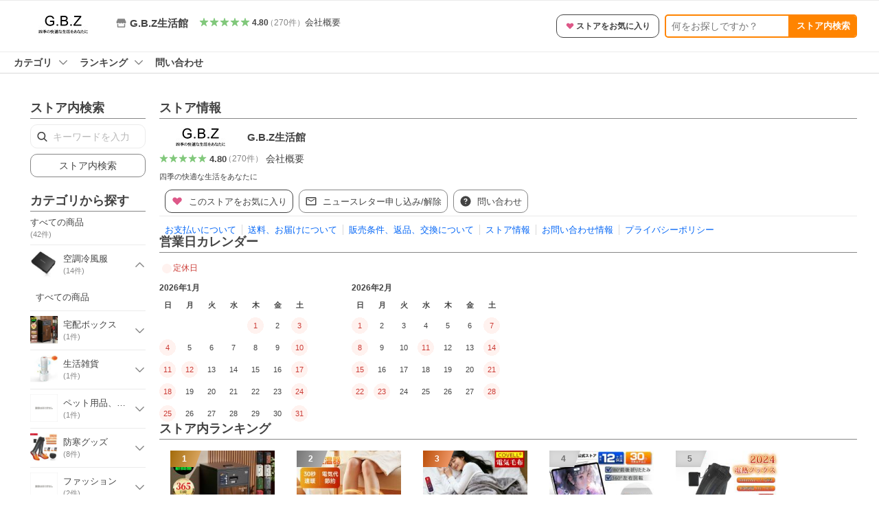

--- FILE ---
content_type: text/javascript; charset=UTF-8
request_url: https://yads.yjtag.yahoo.co.jp/tag?s=13978_582531&fr_id=yads_661566-0&p_elem=PRMB&u=https%3A%2F%2Fstore.shopping.yahoo.co.jp%2Flyq%2F&pv_ts=1769212775176&cu=https%3A%2F%2Fstore.shopping.yahoo.co.jp%2Flyq%2F&suid=82c37a6c-9ea3-4c7d-b1d0-713905ec52d7
body_size: 767
content:
yadsDispatchDeliverProduct({"dsCode":"13978_582531","patternCode":"13978_582531-617640","outputType":"js_frame","targetID":"PRMB","requestID":"435168f9c83a94cb9c754833aece3e18","products":[{"adprodsetCode":"13978_582531-617640-653580","adprodType":3,"adTag":"<script onerror='YJ_YADS.passback()' src='https://yads.yjtag.yahoo.co.jp/yda?adprodset=13978_582531-617640-653580&cb=1769212779619&cu=https%3A%2F%2Fstore.shopping.yahoo.co.jp%2Flyq%2F&p_elem=PRMB&pv_id=435168f9c83a94cb9c754833aece3e18&suid=82c37a6c-9ea3-4c7d-b1d0-713905ec52d7&u=https%3A%2F%2Fstore.shopping.yahoo.co.jp%2Flyq%2F' type='text/javascript'></script>","width":"320","height":"50","iframeFlag":0},{"adprodsetCode":"13978_582531-617640-653581","adprodType":5,"adTag":"<a href=\"https://yahoo.jp/XdAdwI\" target=\"_top\">\n  <img src=\"https://s.yimg.jp/images/listing/deliveryope/jisyakou/202211_donation_320_50.jpg\" width=\"320\" height=\"50\" border=\"0\">\n  </img>\n</a>","width":"320","height":"50"}],"measurable":1,"frameTag":"<div style=\"text-align:center;\"><iframe src=\"https://s.yimg.jp/images/listing/tool/yads/yads-iframe.html?s=13978_582531&fr_id=yads_661566-0&p_elem=PRMB&u=https%3A%2F%2Fstore.shopping.yahoo.co.jp%2Flyq%2F&pv_ts=1769212775176&cu=https%3A%2F%2Fstore.shopping.yahoo.co.jp%2Flyq%2F&suid=82c37a6c-9ea3-4c7d-b1d0-713905ec52d7\" style=\"border:none;clear:both;display:block;margin:auto;overflow:hidden\" allowtransparency=\"true\" data-resize-frame=\"true\" frameborder=\"0\" height=\"50\" id=\"yads_661566-0\" name=\"yads_661566-0\" scrolling=\"no\" title=\"Ad Content\" width=\"320\" allow=\"fullscreen; attribution-reporting\" allowfullscreen loading=\"eager\" ></iframe></div>"});

--- FILE ---
content_type: application/javascript
request_url: https://s.yimg.jp/images/shp_front/syene-front/prod/202601221015/_next/static/chunks/882.js
body_size: 7737
content:
(self.webpackChunk_N_E=self.webpackChunk_N_E||[]).push([[882],{55637:function(e,t,s){(()=>{"use strict";var t={n:e=>{var s=e&&e.__esModule?()=>e.default:()=>e;return t.d(s,{a:s}),s},d:(e,s)=>{for(var r in s)t.o(s,r)&&!t.o(e,r)&&Object.defineProperty(e,r,{enumerable:!0,get:s[r]})},o:(e,t)=>Object.prototype.hasOwnProperty.call(e,t),r:e=>{"undefined"!=typeof Symbol&&Symbol.toStringTag&&Object.defineProperty(e,Symbol.toStringTag,{value:"Module"}),Object.defineProperty(e,"__esModule",{value:!0})}},r={};t.r(r),t.d(r,{default:()=>u});let i=s(94184);var n=t.n(i);let a=s(67294);var l=t.n(a);let o=s(59451),c=s(66785),d="Expand__area--enter",m="Expand__area--enterActive",_="Expand__area--enterDone",p={appear:d,appearActive:m,appearDone:_,enter:d,enterActive:m,enterDone:_,exit:"Expand__area--exit",exitActive:"Expand__area--exitActive",exitDone:"Expand__area--exitDone"},u=({children:e,className:t})=>{let{state:s,actions:r}=(0,a.useContext)(c.ExpandContext),i=(0,a.useRef)(null),d=(0,a.useRef)(s.isOpen);return l().createElement(o.CSSTransition,{in:s.isOpen,timeout:250,classNames:p,onEnter:()=>{i.current&&(i.current.style.height="0")},onEntering:()=>{i.current&&(i.current.style.height=`${i.current.scrollHeight}px`)},onEntered:()=>{i.current&&(i.current.style.height="auto"),r.onOpened()},onExit:()=>{i.current&&(i.current.style.height=`${i.current.scrollHeight}px`)},onExiting:()=>{i.current&&(i.current.style.height="0")},onExited:()=>{r.onClosed()},nodeRef:i},l().createElement("div",{className:n()("Expand__area",t),style:{"--_Expand-initial-display":d.current?"block":"none","--_Expand-transition-duration":"250ms"},ref:i},e))};e.exports=r})()},15552:function(e,t,s){(()=>{"use strict";var t={n:e=>{var s=e&&e.__esModule?()=>e.default:()=>e;return t.d(s,{a:s}),s},d:(e,s)=>{for(var r in s)t.o(s,r)&&!t.o(e,r)&&Object.defineProperty(e,r,{enumerable:!0,get:s[r]})},o:(e,t)=>Object.prototype.hasOwnProperty.call(e,t),r:e=>{"undefined"!=typeof Symbol&&Symbol.toStringTag&&Object.defineProperty(e,Symbol.toStringTag,{value:"Module"}),Object.defineProperty(e,"__esModule",{value:!0})}},r={};t.r(r),t.d(r,{default:()=>c});let i=s(67294);var n=t.n(i);let a=s(91);var l=t.n(a);let o=s(66785),c=({children:e,onClick:t})=>{let{actions:s}=(0,i.useContext)(o.ExpandContext);return n().createElement(l(),{onClick:function(e){s.toggle(),void 0!==t&&t(e)}},e)};e.exports=r})()},66785:function(e,t,s){(()=>{"use strict";var t={d:(e,s)=>{for(var r in s)t.o(s,r)&&!t.o(e,r)&&Object.defineProperty(e,r,{enumerable:!0,get:s[r]})},o:(e,t)=>Object.prototype.hasOwnProperty.call(e,t),r:e=>{"undefined"!=typeof Symbol&&Symbol.toStringTag&&Object.defineProperty(e,Symbol.toStringTag,{value:"Module"}),Object.defineProperty(e,"__esModule",{value:!0})}},r={};t.r(r),t.d(r,{ExpandContext:()=>a,contextDefaultValue:()=>n});let i=s(67294),n={state:{isOpen:!1},actions:{toggle:()=>{},onOpened:()=>{},onClosed:()=>{}}},a=(0,i.createContext)(n);e.exports=r})()},28192:function(e,t,s){(()=>{"use strict";var t={n:e=>{var s=e&&e.__esModule?()=>e.default:()=>e;return t.d(s,{a:s}),s},d:(e,s)=>{for(var r in s)t.o(s,r)&&!t.o(e,r)&&Object.defineProperty(e,r,{enumerable:!0,get:s[r]})},o:(e,t)=>Object.prototype.hasOwnProperty.call(e,t),r:e=>{"undefined"!=typeof Symbol&&Symbol.toStringTag&&Object.defineProperty(e,Symbol.toStringTag,{value:"Module"}),Object.defineProperty(e,"__esModule",{value:!0})}},r={};t.r(r),t.d(r,{ExpandContext:()=>d.ExpandContext,default:()=>u});let i=s(67294);var n=t.n(i);let a=s(55637);var l=t.n(a);let o=s(15552);var c=t.n(o);let d=s(66785);function m(e){return void 0!==e.isOpen}function _(e){return void 0===e.isOpen}let p=e=>{let t=m(e),s=_(e),{onOpened:r=d.contextDefaultValue.actions.onOpened,onClosed:a=d.contextDefaultValue.actions.onClosed}=e,[l,o]=(0,i.useState)(m(e)?e.isOpen:!(!_(e)||void 0===e.isDefaultOpen)&&e.isDefaultOpen);return(0,i.useEffect)(()=>{t&&o(e.isOpen)},[e.isOpen]),n().createElement(d.ExpandContext.Provider,{value:{state:{isOpen:l},actions:{toggle:()=>{s&&o(!l)},onOpened:r,onClosed:a}}},e.children)};p.Area=l(),p.Button=c();let u=p;e.exports=r})()},61192:function(e,t,s){(()=>{"use strict";var t,r,i,n={n:e=>{var t=e&&e.__esModule?()=>e.default:()=>e;return n.d(t,{a:t}),t},d:(e,t)=>{for(var s in t)n.o(t,s)&&!n.o(e,s)&&Object.defineProperty(e,s,{enumerable:!0,get:t[s]})},o:(e,t)=>Object.prototype.hasOwnProperty.call(e,t),r:e=>{"undefined"!=typeof Symbol&&Symbol.toStringTag&&Object.defineProperty(e,Symbol.toStringTag,{value:"Module"}),Object.defineProperty(e,"__esModule",{value:!0})}},a={};n.r(a),n.d(a,{LoopListConstants:()=>i,default:()=>p});let l=s(94184);var o=n.n(l);let c=s(67294);var d=n.n(c);let m={LoopList:"LoopList","LoopList--grid1":"LoopList--grid1",LoopList__item:"LoopList__item","LoopList--bordered":"LoopList--bordered","LoopList--grid2":"LoopList--grid2","LoopList--grid3":"LoopList--grid3","LoopList--grid4":"LoopList--grid4","LoopList--grid5":"LoopList--grid5","LoopList--grid6":"LoopList--grid6"};(r=(t=i||(i={})).TagNames||(t.TagNames={})).UL="ul",r.OL="ol";let _={BORDERED:m["LoopList--bordered"]},p=({tagName:e=i.TagNames.UL,grid:t=1,bordered:s=!0,children:r,className:n})=>d().createElement(d().Fragment,null,(0,c.createElement)(e,{className:o()(m.LoopList,m[`LoopList--grid${t}`],s?_.BORDERED:"",n)},c.Children.map(r,e=>d().createElement("li",{className:m.LoopList__item},e))));e.exports=a})()},24184:function(e,t,s){(()=>{"use strict";var t={n:e=>{var s=e&&e.__esModule?()=>e.default:()=>e;return t.d(s,{a:s}),s},d:(e,s)=>{for(var r in s)t.o(s,r)&&!t.o(e,r)&&Object.defineProperty(e,r,{enumerable:!0,get:s[r]})},o:(e,t)=>Object.prototype.hasOwnProperty.call(e,t),r:e=>{"undefined"!=typeof Symbol&&Symbol.toStringTag&&Object.defineProperty(e,Symbol.toStringTag,{value:"Module"}),Object.defineProperty(e,"__esModule",{value:!0})}},r={};t.r(r),t.d(r,{default:()=>c});let i=s(94184);var n=t.n(i);let a=s(67294);var l=t.n(a);let o=(0,a.forwardRef)(({"aria-label":e,className:t,...s},r)=>l().createElement("svg",{width:48,height:48,viewBox:"0 0 48 48",ref:r,"aria-hidden":!e||void 0,role:e?"img":void 0,"aria-label":e,className:n()("Symbol",t),...s},l().createElement("path",{fillRule:"evenodd",clipRule:"evenodd",d:"M8 36h32V12H8v24ZM40 8H8c-2.209 0-4 1.791-4 4v24c0 2.209 1.791 4 4 4h32c2.209 0 4-1.791 4-4V12c0-2.209-1.791-4-4-4ZM24 25.9395l-13.749-8.728c-.699-.444-.906-1.371-.463-2.07.445-.7 1.373-.907 2.07-.463L24 22.3855l12.142-7.707c.697-.444 1.625-.237 2.07.463.443.699.236 1.626-.463 2.07L24 25.9395Z"})));o.displayName="MailSymbol";let c=o;e.exports=r})()},50503:function(e,t,s){(()=>{"use strict";var t={n:e=>{var s=e&&e.__esModule?()=>e.default:()=>e;return t.d(s,{a:s}),s},d:(e,s)=>{for(var r in s)t.o(s,r)&&!t.o(e,r)&&Object.defineProperty(e,r,{enumerable:!0,get:s[r]})},o:(e,t)=>Object.prototype.hasOwnProperty.call(e,t),r:e=>{"undefined"!=typeof Symbol&&Symbol.toStringTag&&Object.defineProperty(e,Symbol.toStringTag,{value:"Module"}),Object.defineProperty(e,"__esModule",{value:!0})}},r={};t.r(r),t.d(r,{default:()=>c});let i=s(94184);var n=t.n(i);let a=s(67294);var l=t.n(a);let o=(0,a.forwardRef)(({"aria-label":e,className:t,...s},r)=>l().createElement("svg",{width:48,height:48,viewBox:"0 0 48 48",ref:r,"aria-hidden":!e||void 0,role:e?"img":void 0,"aria-label":e,className:n()("Symbol",t),...s},l().createElement("path",{fillRule:"evenodd",clipRule:"evenodd",d:"M24 44c11.0457 0 20-8.9543 20-20S35.0457 4 24 4 4 12.9543 4 24s8.9543 20 20 20Zm-6.9056-26.8137C18.1216 14.1214 21.0839 13 23.6308 13 25.3582 13 31 13.4831 31 19.0527c0 2.3007-1.2657 3.6647-3.4826 5.2276-.8709.6211-1.386 1.0717-1.6143 1.9972-.2118.8576-.9819 1.4695-1.8754 1.4695-1.2195 0-2.149-1.1072-1.8971-2.2834.2797-1.3061.9953-2.249 2.7659-3.4841 1.1239-.7672 1.786-1.6481 1.786-2.8142 0-2.2154-1.5834-2.8122-2.7936-2.8122-1.7264 0-2.4688.8586-2.8142 1.8268-.3023.8464-1.0581 1.4523-1.967 1.4665l-.1614.003c-1.2956 0-2.259-1.2493-1.8519-2.4631ZM26 33c0 1.1046-.8954 2-2 2s-2-.8954-2-2 .8954-2 2-2 2 .8954 2 2Z"})));o.displayName="QuestionCircleSymbol";let c=o;e.exports=r})()},15863:function(e,t,s){"use strict";s.d(t,{f:function(){return j}});var r=s(85893),i=s(61192),n=s.n(i),a=s(43031),l=s.n(a),o=s(89755),c=s.n(o),d=s(67220),m=s.n(d),_=s(18370),p=s(63665),u=s(41822),h=s(50073),g=s(83366),f=s(49297),y=s(38586),x=s(45940),v=s(92215);let N=e=>{let{seller:t,hotItemsData:s,page:i}=e;return(0,y.C)((0,g.as)("footerHotItems",i.pageType)),(0,r.jsx)(n(),{grid:6,bordered:!1,className:m().hotItems,children:s&&s.items?.map((e,s)=>r.jsx("div",{className:m().hotItem,children:r.jsx("div",{className:m().hotItemInner,children:r.jsxs(_.e,{isPreview:i.isPreview,farmNo:i.farmNo,attributes:{className:m().hotItemLink,href:f.K2(v.G.ITEM,t.id,e.srid),"data-cl-params":`_cl_link:itm_lnk;_cl_position:${s};`},children:[r.jsx("div",{className:m().hotItemImage,children:r.jsx(c(),{src:"item"===e.image_type?h.$$("i","i",e.image_id):h.kr(t.id,i.isBot,"i",e.image_id),alt:e.item_name,height:"130",width:"130"})}),r.jsx("p",{className:m().itemName,children:e.item_name}),r.jsxs("p",{className:m().itemPrice,children:[r.jsx(l(),{children:e.applicable_price??0}),"円"]})]})})},s))})},j=e=>{let{seller:t,storeDesign:s,page:i,item:n,user:a}=e,l=s?.footerHotItems.map(e=>e.sellerManagedItemId),o=(0,u.P)(t.id,l),{hotItemsData:c,isErrorHotItems:d,hotItemsError:m}=(0,x.pj)(o,a?.isPremiumUser??!1,i.crumb,i.isYahooIpAddress,i.getQuery,i.xReferer);if(d)throw m;return(n?.canDisplayOtherBrandItems??!0)&&s&&s.footerHotItems?.length!==0&&c&&c?.items?.length!==0?(0,r.jsxs)("div",{id:(0,g.as)("footerHotItems",i.pageType),className:"target_modules",children:[(0,r.jsx)(p.R,{children:"ストアのおすすめ商品"}),(0,r.jsx)(N,{seller:t,storeDesign:s,page:i,user:a,hotItemsData:c})]}):null}},99367:function(e,t,s){"use strict";s.d(t,{c:function(){return l}});var r=s(85893),i=s(93640),n=s(90543),a=s(69487);let l=e=>{let{storeDesign:t,user:s,page:l}=e,{hashIdData:o}=(0,a.q)(s?.isStoreCrmTargetUser||!1,l.crumb,l.isCommerce,l.isYahooIpAddress,l.getQuery,l.xReferer);if(!t)return null;let c=(0,n.LY)(t.footerFreeSpace,s,l,o);return(0,r.jsx)(i.x,{freeSpaceData:c,noResetCss:!1})}},62442:function(e,t,s){"use strict";s.d(t,{R:function(){return l}});var r=s(85893),i=s(93640),n=s(90543),a=s(69487);let l=e=>{let{storeDesign:t,user:s,page:l}=e,{hashIdData:o}=(0,a.q)(s?.isStoreCrmTargetUser||!1,l.crumb,l.isCommerce,l.isYahooIpAddress,l.getQuery,l.xReferer);if(!t)return null;let c=(0,n.LY)(t.footerInformation,s,l,o);return(0,r.jsx)(i.x,{freeSpaceData:c,noResetCss:!1})}},8468:function(e,t,s){"use strict";s.d(t,{L:function(){return L}});var r=s(85893),i=s(61192),n=s.n(i),a=s(43031),l=s.n(a),o=s(82099),c=s.n(o),d=s(89755),m=s.n(d),_=s(11699),p=s.n(_),u=s(18370),h=s(63665),g=s(41822),f=s(50073),y=s(83366),x=s(49297),v=s(38586),N=s(45940),j=s(92215);let b="itm_lnk",I=e=>{let{seller:t,page:s,hotItemsData:i}=e,a=(0,y.as)("hotItems",s.pageType);return(0,v.C)(a),(0,r.jsx)(n(),{grid:6,bordered:!1,className:p().hotItems,children:i&&i.items?.map((e,i)=>r.jsx("div",{className:p().hotItem,children:r.jsx("div",{className:p().hotItemInner,children:r.jsxs(u.e,{isPreview:s.isPreview,farmNo:s.farmNo,attributes:{className:p().hotItemLink,href:y.JT(x.K2(j.G.ITEM,t.id,e.srid),s.device,s.pageType,a,b,s.isBot),"data-cl-params":`_cl_link:${b};_cl_position:${i};`},children:[r.jsx("div",{className:p().hotItemImage,children:r.jsx(m(),{src:"item"===e.image_type?f.$$("i","d",e.image_id):f.kr(t.id,s.isBot,"d",e.image_id),alt:e.item_name,height:"106",width:"106"})}),r.jsx("p",{className:p().itemName,children:e.item_name}),r.jsxs("p",{className:p().itemPrice,children:[r.jsx(l(),{children:e.applicable_price??0}),"円"]})]})})},i))})},L=e=>{var t;let{seller:s,sellerPageInfo:i,page:n,user:a}=e,l=i?.sellerRecommendItemSridList.split(","),o=(0,g.P)(s.id,l),{hotItemsData:d,isLoadingHotItems:m,isErrorHotItems:_,hotItemsError:p}=(0,N.pj)(o,a?.isPremiumUser??!1,n.crumb,n.isYahooIpAddress,n.getQuery,n.xReferer);if(_)throw p;return d&&d?.items?.length!==0?(0,r.jsxs)("div",{id:(0,y.as)("hotItems",n.pageType),className:"target_modules",children:[(0,r.jsx)(h.R,{children:(t=n.pageType)===j.G.ITEM?"この商品に関するおすすめ商品":t===j.G.CATEGORY?"このカテゴリのおすすめ商品":"ストアのおすすめ商品"}),m?(0,r.jsx)(c(),{}):(0,r.jsx)(I,{seller:s,sellerPageInfo:i,page:n,user:a,hotItemsData:d})]}):null}},69637:function(e,t,s){"use strict";s.d(t,{X:function(){return d},m:function(){return m}});var r=s(85893),i=s(67875),n=s.n(i),a=s(63665),l=s(91677),o=s(31962);let c=e=>{let{seller:t,targetMonthUnixtime:s}=e,i=[];return i=(0,l.pT)(t.holidayList,s),(0,r.jsxs)("table",{className:n().storeCalender,children:[(0,r.jsx)("caption",{className:n().calenderTitle,children:(0,l.Im)("YYYY年M月",s)}),(0,r.jsx)("thead",{children:(0,r.jsx)("tr",{children:["日","月","火","水","木","金","土"].map((e,t)=>(0,r.jsx)("th",{className:n().headElement,scope:"col",children:e},t))})}),(0,r.jsx)("tbody",{children:i.map((e,t)=>(0,r.jsx)("tr",{children:e.map((e,t)=>(0,r.jsx)("td",{className:n().bodyElements,children:e.isHoliday?(0,r.jsx)("p",{className:`${n().bodyElement} ${n().isHoliday}`,"aria-roledescription":"定休日",children:e.date}):(0,r.jsx)("p",{className:n().bodyElement,children:e.date})},t))},t))})]})},d=e=>{let{seller:t,className:s=""}=e,i=""===t.holidayList||0===t.holidayList.length?[]:(0,l.VN)(t.holidayList),a={seller:{holidayList:i},targetMonthUnixtime:Date.now()},d={seller:{holidayList:i},targetMonthUnixtime:(0,l.eC)()};return(0,r.jsxs)("div",{className:(0,o.A)(n().calenders,s),children:[(0,r.jsx)(c,{...a}),(0,r.jsx)(c,{...d})]})},m=e=>{let{seller:t}=e;return(0,r.jsxs)("div",{className:n().storeCalenders,children:[(0,r.jsx)(a.R,{children:"営業日カレンダー"}),(0,r.jsx)("p",{className:n().annotation,"aria-roledescription":"凡例：赤い丸を表示",children:"定休日"}),(0,r.jsx)(d,{seller:t})]})}},6522:function(e,t,s){"use strict";s.d(t,{K:function(){return x}});var r=s(85893),i=s(82099),n=s.n(i),a=s(43031),l=s.n(a),o=s(26387),c=s.n(o),d=s(89755),m=s.n(d),_=s(69702),p=s.n(_),u=s(63665),h=s(83366),g=s(38586),f=s(12079);let y=e=>{let{storeRankingData:t,clId:s}=e;return(0,g.C)(s),(0,r.jsx)("ul",{className:p().rankingItems,children:t&&t.item?.map((e,t)=>r.jsx("li",{className:p().rankingItem,children:r.jsx("div",{className:p().rankingItemInner,children:r.jsxs("a",{className:p().rankingLink,href:e.item_url,"data-cl-params":`_cl_module:${s};_cl_link:itm_lnk;_cl_position:${t}`,children:[r.jsxs("div",{className:p().rankingImage,children:[r.jsx(m(),{src:e.item_image,alt:"ランキング画像",height:"152",width:"152",objectFit:"contain"}),r.jsx(c(),{rank:e.rank,className:p().rankingFlag})]}),r.jsx("p",{className:p().itemName,children:e.item_name}),e.is_deleted?r.jsx("p",{className:p().itemNote,children:"商品情報を表示できません"}):null,e.is_deleted||"before"!==e.can_sale?null:r.jsx("p",{className:p().itemNote,children:"販売開始までお待ちください"}),e.is_deleted||"after"!==e.can_sale?null:r.jsx("p",{className:p().itemNote,children:"販売開始が終了しています"}),e.is_deleted||"onTime"!==e.can_sale?null:r.jsxs("p",{className:p().itemPrice,children:[r.jsx(l(),{children:e.price}),"円"]})]})})},t))})},x=e=>{let{seller:t,page:s}=e,{storeRankingData:i,isLoadingStoreRanking:a,isErrorStoreRanking:l,storeRankingError:o}=(0,f.C)(t.id,"weekly",5,s.crumb,s.isYahooIpAddress,s.getQuery,s.xReferer);if(l)throw o;if(!i||0===i.item.length)return null;let c=(0,h.as)("storeRanking",s.pageType);return(0,r.jsxs)("div",{id:c,className:`${p().storeRanking} target_modules`,children:[(0,r.jsx)(u.R,{children:"ストア内ランキング"}),a?(0,r.jsx)(n(),{}):(0,r.jsx)(y,{storeRankingData:i,clId:c})]})}},42386:function(e,t,s){"use strict";s.d(t,{L:function(){return R}});var r=s(85893),i=s(21593),n=s.n(i),a=s(96392),l=s.n(a),o=s(69730),c=s.n(o),d=s(56038),m=s.n(d),_=s(24184),p=s.n(_),u=s(50503),h=s.n(u),g=s(89755),f=s.n(g),y=s(76371),x=s.n(y),v=s(18370),N=s(20675),j=s(63665),b=s(50073),I=s(74715),L=s(83366),T=s(49297),O=s(95334),S=s(45725),k=s(22313),E=s(92215),P=s(59971),w=s(31962);let R=e=>{let{seller:t,storeDesign:s,targetUserInfo:d,page:_,item:u}=e,{addStoreFavoriteMutate:g}=(0,S.y)(_.crumb,_.isYahooIpAddress,_.getQuery,_.xReferer),y=u?.srid?u.srid:"",{categoryRankingSearcherData:R}=(0,O.MJ)(t.id,y,"1",_.crumb,_.isYahooIpAddress,_.getQuery,_.xReferer),C=(0,L.as)("storeSummary",_.pageType);return(0,r.jsxs)("div",{id:C,className:"target_modules",children:[(0,r.jsxs)("div",{children:[(0,r.jsx)(j.R,{children:"ストア情報"}),(0,r.jsxs)("div",{className:x().storeNameWrap,children:[t.hasStoreLogo&&(0,r.jsx)(v.e,{isPreview:_.isPreview,farmNo:_.farmNo,attributes:{href:(0,L.JT)((0,T.K2)(E.G.TOP,t.id),_.device,_.pageType,C,"strlg",_.isBot),className:x().storeLogo,"data-cl-params":"_cl_link:strlg;_cl_position:0;"},children:(0,r.jsx)(f(),{src:(0,b.l1)(t.id),alt:`${t.name} ロゴ`,width:120,height:30})}),(0,r.jsx)(v.e,{isPreview:_.isPreview,farmNo:_.farmNo,attributes:{href:(0,L.JT)((0,T.K2)(E.G.TOP,t.id),_.device,_.pageType,C,"storenam",_.isBot),className:x().storeName,"data-cl-params":"_cl_link:storenam;_cl_position:0;"},children:t.name}),(0,r.jsxs)("div",{className:x().badges,children:[t.goodStoreBadgeType===k.P.GOOD_STORE_GOLD_BADGE_TYPE?(0,r.jsx)(c(),{className:x().excellentStoreLogo,children:o.ServiceFunctionConstants.Name.EXCELLENT_STORE_GOLD_LOGO}):null,t.goodStoreBadgeType===k.P.GOOD_STORE_BADGE_TYPE?(0,r.jsx)(c(),{className:x().excellentStoreLogo,children:o.ServiceFunctionConstants.Name.EXCELLENT_STORE_LOGO}):null,R?.is_best_store&&(0,r.jsx)(c(),{className:x().bestStoreLogo,children:o.ServiceFunctionConstants.Name.BEST_STORE_LOGO})]})]})]}),(0,r.jsxs)("div",{className:x().reviewWrap,children:[t.ratingAverage>0&&(0,r.jsx)("a",{href:(0,L.JT)(P.n.STORE_REVIEW+t.id+"/store/review/",_.device,_.pageType,C,"storerat",_.isBot),className:x().storeReviewLink,"data-cl-params":"_cl_link:storerat;_cl_position:0;",children:(0,r.jsx)(l(),{type:a.ReviewConstants.Types.STORE,rate:(0,I.R1)(t.ratingAverage),average:t.ratingAverage,count:t.ratingCount,averageClassName:x().storeReviewAverage,className:x().storeReviewStar})}),(0,r.jsx)(v.e,{isPreview:_.isPreview,farmNo:_.farmNo,attributes:{className:x().storeInfoLink,href:(0,L.JT)((0,T.K2)(E.G.INFO,t.id),_.device,_.pageType,C,"strinfo1",_.isBot),"data-cl-params":"_cl_link:strinfo1;_cl_position:0;"},children:"会社概要"})]}),t.description&&(0,r.jsx)("p",{className:x().description,children:t.description}),(0,r.jsxs)("ul",{className:x().actions,children:[d?.isDispWelcomeGiftUI?null:(0,r.jsxs)(r.Fragment,{children:[t.canUseLineAddFriend&&(0,r.jsx)("li",{className:x().action,children:(0,r.jsx)(N.m,{sellerId:t.id,clId:C,page:_,lineOfficialAccount:t.lineOfficialAccount,lineAccountStatus:t.lineAccountStatus,isLineAddFriend:t.isLineAddFriend?1:0,hasLineBotId:!!t.lineBotId,showNote:!0})}),_.isPreview?(0,r.jsx)("li",{className:x().action,children:(0,r.jsx)(n(),{theme:i.ButtonConstants.Themes.GRAY,type:i.ButtonConstants.Types.BUTTON,className:x().button,children:(0,r.jsxs)("span",{className:x().buttonInner,children:[(0,r.jsx)(m(),{className:(0,w.A)(x().actionIcon,x().favorite)}),(0,r.jsx)("span",{className:x().buttonName,children:"このストアをお気に入り"})]})})}):(0,r.jsx)("li",{className:x().action,children:(0,r.jsx)(n(),{theme:i.ButtonConstants.Themes.BLACK_OUTLINE,type:i.ButtonConstants.Types.BUTTON,className:x().button,onClick:()=>{g(t.id)},data:{"cl-params":"_cl_link:addstore;_cl_position:0;ext_act:store_fav;"},children:(0,r.jsxs)("span",{className:x().buttonInner,children:[(0,r.jsx)(m(),{className:(0,w.A)(x().actionIcon,x().favorite)}),(0,r.jsx)("span",{className:x().buttonName,children:"このストアをお気に入り"})]})})})]}),s&&s.isShowNewsletter&&(0,r.jsx)("li",{className:x().action,children:(0,r.jsx)(n(),{href:(0,L.JT)(P.n.STORE_NEWS_LETTER+t.id,_.device,_.pageType,C,"snl_reg",_.isBot),theme:i.ButtonConstants.Themes.GRAY,className:x().button,data:{"cl-params":"_cl_link:snl_reg;_cl_position:0;"},children:(0,r.jsxs)("span",{className:x().buttonInner,children:[(0,r.jsx)(p(),{className:x().actionIcon}),(0,r.jsx)("span",{className:x().buttonName,children:"ニュースレター申し込み/解除"})]})})}),d?.isDispWelcomeGiftUI?null:(0,r.jsx)(r.Fragment,{children:(0,r.jsx)("li",{className:x().action,children:(0,r.jsx)(n(),{href:(0,L.JT)((0,T.Ni)(t.id,y),_.device,_.pageType,C,"str_qst",_.isBot),theme:i.ButtonConstants.Themes.GRAY,className:x().button,data:{"cl-params":"_cl_link:str_qst;_cl_position:0;"},rel:"nofollow",children:(0,r.jsxs)("span",{className:x().buttonInner,children:[(0,r.jsx)(h(),{className:x().actionIcon}),(0,r.jsx)("span",{className:x().buttonName,children:"問い合わせ"})]})})})})]}),(0,r.jsxs)("ul",{className:x().links,children:[d?.isDispWelcomeGiftUI?null:(0,r.jsxs)(r.Fragment,{children:[(0,r.jsx)("li",{className:x().link,children:(0,r.jsx)(v.e,{isPreview:_.isPreview,farmNo:_.farmNo,attributes:{href:(0,L.JT)((0,T.K2)(E.G.GUIDE,t.id)+"#payment",_.device,_.pageType,C,"payinfo",_.isBot),"data-cl-params":"_cl_link:payinfo;_cl_position:0;",rel:"nofollow"},children:"お支払いについて"})}),(0,r.jsx)("li",{className:x().link,children:(0,r.jsx)(v.e,{isPreview:_.isPreview,farmNo:_.farmNo,attributes:{href:(0,L.JT)((0,T.K2)(E.G.GUIDE,t.id)+"#delivery",_.device,_.pageType,C,"shipinfo",_.isBot),"data-cl-params":"_cl_link:shipinfo;_cl_position:0;",rel:"nofollow"},children:"送料、お届けについて"})}),(0,r.jsx)("li",{className:x().link,children:(0,r.jsx)(v.e,{isPreview:_.isPreview,farmNo:_.farmNo,attributes:{href:(0,L.JT)((0,T.K2)(E.G.GUIDE,t.id)+"#condition",_.device,_.pageType,C,"cndinfo",_.isBot),"data-cl-params":"_cl_link:cndinfo;_cl_position:0;",rel:"nofollow"},children:"販売条件、返品、交換について"})})]}),(0,r.jsx)("li",{className:x().link,children:(0,r.jsx)(v.e,{isPreview:_.isPreview,farmNo:_.farmNo,attributes:{href:(0,L.JT)((0,T.K2)(E.G.INFO,t.id)+"#storeinfo",_.device,_.pageType,C,"strinfo2",_.isBot),"data-cl-params":"_cl_link:strinfo2;_cl_position:0;"},children:"ストア情報"})}),(0,r.jsx)("li",{className:x().link,children:(0,r.jsx)(v.e,{isPreview:_.isPreview,farmNo:_.farmNo,attributes:{href:(0,L.JT)((0,T.K2)(E.G.INFO,t.id)+"#contact",_.device,_.pageType,C,"qstinfo",_.isBot),"data-cl-params":"_cl_link:qstinfo;_cl_position:0;"},children:"お問い合わせ情報"})}),(0,r.jsx)("li",{className:x().link,children:(0,r.jsx)(v.e,{isPreview:_.isPreview,farmNo:_.farmNo,attributes:{href:(0,L.JT)((0,T.K2)(E.G.PRIVACY_POLICY,t.id)+"#privacypolicy",_.device,_.pageType,C,"prpol",_.isBot),"data-cl-params":"_cl_link:prpol;_cl_position:0;"},children:"プライバシーポリシー"})})]})]})}},95334:function(e,t,s){"use strict";s.d(t,{MJ:function(){return c}});var r=s(67848),i=s(91403),n=s(49297),a=s(37443);let l=(e,t)=>`/ranking/category/${e}_${t}`,o=async function(e,t){let s=arguments.length>2&&void 0!==arguments[2]?arguments[2]:"1",r=arguments.length>3?arguments[3]:void 0,o=arguments.length>4?arguments[4]:void 0,c=arguments.length>5?arguments[5]:void 0,d=arguments.length>6?arguments[6]:void 0,m=`${(0,a.j)(a.S.SYENE_BFF_HOST)}${(0,n.ql)(o,c)}${l(e,t)}`,_=new URLSearchParams({category:s,crumb:r??""}),p=await (0,i.Bt)({url:m,xReferer:d,query:_});if(!p.ok)throw Error();return await p.json()},c=(e,t,s,i,n,a,l)=>{let{data:c,isLoading:d,isError:m}=(0,r.a)(["categoryRankingSearcher",e,t,s],()=>o(e,t,s,i,n,a,l));return{categoryRankingSearcherData:c,isLoading:d,isError:m}}},67220:function(e){e.exports={hotItems:"styles_hotItems__jt8sG",hotItem:"styles_hotItem__HUcIL",hotItemInner:"styles_hotItemInner__m_jW5",hotItemLink:"styles_hotItemLink___x46W",itemName:"styles_itemName__H_h__",hotItemImage:"styles_hotItemImage___rq_V",itemPrice:"styles_itemPrice__bjKHt"}},11699:function(e){e.exports={hotItems:"styles_hotItems__p9BKr",hotItem:"styles_hotItem__DRh50",hotItemInner:"styles_hotItemInner__VGMnh",hotItemLink:"styles_hotItemLink__NHdtR",itemName:"styles_itemName__eGMSC",hotItemImage:"styles_hotItemImage__PZBF3",itemPrice:"styles_itemPrice__Z_Iqw"}},67875:function(e){e.exports={storeCalenders:"styles_storeCalenders__vXtjw",annotation:"styles_annotation__CjYM8",calenders:"styles_calenders__z_8Kf",storeCalender:"styles_storeCalender__NDzxd",headElement:"styles_headElement__Wb5xg",bodyElements:"styles_bodyElements__M2PVN",calenderTitle:"styles_calenderTitle__qa2NO",bodyElement:"styles_bodyElement__Mpqpx",isHoliday:"styles_isHoliday__8AANE"}},69702:function(e){e.exports={storeRanking:"styles_storeRanking__kQWWx",rankingItems:"styles_rankingItems__hX8jj",rankingItem:"styles_rankingItem__36vQT",rankingItemInner:"styles_rankingItemInner__B_RPk",rankingLink:"styles_rankingLink__coqRM",rankingImage:"styles_rankingImage__jMCRU",itemName:"styles_itemName__YAtIH",rankingFlag:"styles_rankingFlag__5feJP",itemNote:"styles_itemNote__s0JDp",itemPrice:"styles_itemPrice__zFgBS"}},76371:function(e){e.exports={storeNameWrap:"styles_storeNameWrap__bSsmN",storeLogo:"styles_storeLogo__jSOig",storeName:"styles_storeName__FLB7G",badges:"styles_badges__8eVPX",excellentStoreLogo:"styles_excellentStoreLogo__gsTxg",bestStoreLogo:"styles_bestStoreLogo__lB8CJ",reviewWrap:"styles_reviewWrap__OofnS",storeReviewLink:"styles_storeReviewLink___oKBN",storeReviewStar:"styles_storeReviewStar__BVrT1",storeReviewAverage:"styles_storeReviewAverage__Q45Il",storeInfoLink:"styles_storeInfoLink__31dSY",description:"styles_description__WKQes",actions:"styles_actions__bclrQ",action:"styles_action__kMzrC",button:"styles_button__sbmEE",buttonInner:"styles_buttonInner__U7AhT",actionIcon:"styles_actionIcon__8pNck",favorite:"styles_favorite__NHGWH",buttonName:"styles_buttonName__bD4kd",links:"styles_links__uVftU",link:"styles_link__vaMw9"}}}]);

--- FILE ---
content_type: application/javascript
request_url: https://s.yimg.jp/images/shp_front/syene-front/prod/202601221015/_next/static/chunks/3961.js
body_size: 14235
content:
(self.webpackChunk_N_E=self.webpackChunk_N_E||[]).push([[3961],{18370:function(e,s,t){"use strict";t.d(s,{e:function(){return a}});var r=t(85893);let a=e=>{let s=`${e.attributes.href}${e.isPreview?"?farm="+e.farmNo:""}`;return(0,r.jsx)("a",{...e.attributes,href:s,children:e.children})}},27682:function(e,s,t){"use strict";t.d(s,{X:function(){return n}});var r=t(85893),a=t(4298),i=t.n(a),l=t(59971);let n=e=>{let{ad:s}=e;return(0,r.jsxs)(r.Fragment,{children:[(0,r.jsx)(i(),{id:"pvCount",strategy:"beforeInteractive",dangerouslySetInnerHTML:{__html:`
            (function() {
                var domain = "store.shopping.yahoo.co.jp";
                var spaceid = ${s?.spaceId};
                var property = "jp_shp_new";
                var url = "https://pvtag.yahoo.co.jp/t?f=" + spaceid + "&p=" + property + "&domain=" + domain + "&js=1&rnd=" + new Date().getTime();
                document.write("<script src=" + url + ">" + "<" + "/" + "script>");
            })();
        `}}),(0,r.jsx)("noscript",{children:(0,r.jsx)("iframe",{src:`https://pvtag.yahoo.co.jp/t?f=${s?.spaceId}&p=jp_shp_new&domain=${l.n.STORE}&nonepv=1&js=0`,height:1,width:1,marginWidth:0,marginHeight:0,scrolling:"no"})})]})}},52523:function(e,s,t){"use strict";t.d(s,{F:function(){return n}});var r=t(85893),a=t(4298),i=t.n(a),l=t(59971);let n=()=>(0,r.jsx)(r.Fragment,{children:(0,r.jsx)(i(),{src:`${l.n.IMAGE_SERVER}paypaymall/web/js/templateIframe1.1.js`,type:"text/javascript","custom-script":"templateIframe"})})},56814:function(e,s,t){"use strict";t.d(s,{H:function(){return n}});var r=t(85893),a=t(4298),i=t.n(a),l=t(40588);let n=()=>(0,r.jsxs)(r.Fragment,{children:[(0,r.jsx)(i(),{src:"https://s.yimg.jp/images/shp-delivery/modules/1.1/corporateInfo.js",async:!0}),(0,r.jsx)(l.Z,{children:(0,r.jsx)("shp-corporate-info",{})})]})},31101:function(e,s,t){"use strict";t.d(s,{A:function(){return n}});var r=t(85893),a=t(4298),i=t.n(a),l=t(59971);let n=()=>(0,r.jsxs)(r.Fragment,{children:[(0,r.jsx)(i(),{src:`${l.n.IMAGE_SERVER}shp_front/syene-front/plugin/cre/js/pc/templateIframe1.0.js`}),(0,r.jsx)(i(),{src:`${l.n.IMAGE_SERVER}shp_front/syene-front/plugin/cre/js/pc/itemComment1.0.js`})]})},5441:function(e,s,t){"use strict";t.d(s,{c:function(){return H}});var r=t(85893),a=t(21593),i=t.n(a),l=t(82099),n=t.n(l),o=t(48089),c=t.n(o),d=t(24114),m=t.n(d),_=t(44085),h=t.n(_),g=t(26216),u=t.n(g),y=t(58220),x=t.n(y),p=t(96871),N=t.n(p),j=t(77346),I=t(95684),f=t.n(I),v=t(83366),C=t(50575),T=t(38586),k=t(59971),S=t(26333),L=t(63899);let w={TOAST:"Toast",MODAL:"Modal"},B={COMMON:"Common",LOGIN:"Login",SMART_LOGIN:"SmartLogin"},E=e=>{let{modalInfo:s}=e,t=window.location.protocol+"//"+window.location.host+window.location.pathname;return s.modalType===B.LOGIN?(0,r.jsxs)(r.Fragment,{children:[(0,r.jsx)("p",{className:f().dialogTitle,children:"お気に入り登録するには、Yahoo! JAPAN IDでのログインが必要です。"}),(0,r.jsx)("div",{className:f().dialogBody,children:(0,r.jsx)(i(),{className:f().dialogText,theme:a.ButtonConstants.Themes.BLACK_OUTLINE,href:k.n.LOGIN+encodeURIComponent(t),data:{"cl-params":"_cl_link:lg_btn;_cl_position:0;"},children:"ログイン"})})]}):s.modalType===B.SMART_LOGIN?(0,r.jsxs)(r.Fragment,{children:[(0,r.jsx)("p",{className:f().dialogTitle,children:"ログイン中のYahoo! JAPAN IDでお気に入り登録するには、本人確認が必要です。"}),(0,r.jsx)("div",{className:f().dialogBody,children:(0,r.jsx)(i(),{className:f().dialogText,theme:a.ButtonConstants.Themes.BLACK_OUTLINE,href:k.n.SMART_AUTHENTICATE_LOGIN+encodeURIComponent(t),data:{"cl-params":"_cl_link:idt_vrf;_cl_position:0;"},children:"本人確認"})})]}):(0,r.jsxs)(r.Fragment,{children:[(0,r.jsx)("p",{className:f().dialogTitle,children:s.message}),(0,r.jsx)("div",{className:f().dialogBody,children:(0,r.jsx)(i(),{className:f().dialogText,theme:a.ButtonConstants.Themes.BLACK_OUTLINE,href:k.n.MY_WATCHLIST_STORE,data:{"cl-params":"_cl_link:fav_lst;_cl_position:0;"},children:s.bottomMessage})})]})},P=e=>{let{page:s,setIsDisplayFavoriteDialog:t,titleId:a,modalInfo:i}=e,l=(0,v.as)("favoriteModal",s.pageType);return(0,T.C)(l),(0,r.jsxs)("div",{id:l,className:"target_modules",children:[(0,r.jsx)(m().Header,{title:"お気に入りに追加",titleId:a,hasSeparator:!1,onClickCloseButton:()=>{t(!1)},closeButtonDataAttribute:{"cl-params":"_cl_link:close;_cl_position:2;"}}),(0,r.jsx)(m().Main,{className:f().dialogArea,children:(0,r.jsx)("div",{className:f().dialogContent,children:(0,r.jsx)(E,{modalInfo:i})})})]})},b={WARNING_OUTLINE:"warningOutline"},F={error:(0,r.jsx)(u(),{}),warningOutline:(0,r.jsx)(x(),{})},M=e=>{let{isDisplayedErrorToast:s,message:t,handleClose:a,symbolType:i="error"}=e;return(0,r.jsxs)(N(),{isOpen:s,zIndex:j.tokens.elevation.level3["z-index"]+1,onOpened:()=>{setTimeout(()=>{a()},2500)},children:[(0,r.jsx)(N().Symbol,{children:F[i]}),(0,r.jsx)(N().Text,{value:t})]})},A=e=>{let{page:s}=e,[t,a]=(0,C.Lb)(),i=(0,C.I8)(),l=(0,C.m6)(),n=function(e,s){if(!s.isLogin)return{type:w.MODAL,modalType:B.LOGIN,message:"",bottomMessage:""};if(s.isLimitedSmartLogin)return{type:w.MODAL,modalType:B.SMART_LOGIN,message:"",bottomMessage:""};if(e===S.Q.success)return{type:w.MODAL,modalType:B.COMMON,message:"このストアをお気に入りリストに追加しました。",bottomMessage:"お気に入りリストを見る"};if(e===L.k.error)return{message:"お気に入りから\n削除できませんでした",type:w.TOAST};if(e===S.Q.alreadyAdded)return{message:"既にお気に入りに\n追加されています",type:w.TOAST};if(e===S.Q.overLimites)return{message:"お気に入りに追加できる\n商品数の上限に\n達しています",type:w.TOAST,symbol:b.WARNING_OUTLINE};if(e===S.Q.nonAddableItem)return{message:"この商品はお気に入りに\n追加できません",type:w.TOAST};else return{message:"お気に入りに\n追加できませんでした",type:w.TOAST}}(i,s),o="favorteModalHeader";return l?(0,r.jsx)(h(),{isOpen:l,zIndex:j.tokens.elevation.level3["z-index"]+2,children:(0,r.jsx)(h().Circular,{})}):n.type===w.TOAST?(0,r.jsx)(M,{isDisplayedErrorToast:t,message:n.message,handleClose:()=>a(!1),symbolType:n.symbol}):(0,r.jsx)(m(),{isOpen:t,handleClose:()=>a(!1),"aria-labelledby":o,className:f().modalView,children:(0,r.jsx)(P,{page:s,setIsDisplayFavoriteDialog:a,titleId:o,modalInfo:n})})};var O=t(92215);let R=e=>{let{page:s,status:t}=e,l=t===S.Q.success?{message:"このストアをお気に入りリストに追加しました。",bottomMessage:"お気に入りリストを見る"}:t===S.Q.alreadyAdded?{message:"すでにお気に入りリストに登録されています。",bottomMessage:"お気に入りリストを見る"}:t===S.Q.overLimites?{message:"お気に入りリスト登録できる上限を超えています。\n一覧で削除してから登録してください。",bottomMessage:"お気に入りリストを見る"}:{message:"通信に失敗しました",bottomMessage:"エラーが発生し、お気に入りリストに追加できませんでした。\n再度お試しいただけますよう、お願いいたします。"},n=window.location.protocol+"//"+window.location.host+window.location.pathname;return s.isLogin?s.isLimitedSmartLogin?(0,r.jsxs)(r.Fragment,{children:[(0,r.jsx)("p",{className:f().dialogTitle,children:"ログイン中のYahoo! JAPAN IDでお気に入り登録するには、本人確認が必要です。"}),(0,r.jsx)("div",{className:f().dialogBody,children:(0,r.jsx)(i(),{className:f().dialogText,theme:a.ButtonConstants.Themes.BLACK_OUTLINE,href:k.n.SMART_AUTHENTICATE_LOGIN+encodeURIComponent(n),data:{"cl-params":"_cl_link:idt_vrf;_cl_position:0;"},children:"本人確認"})})]}):t===S.Q.error?(0,r.jsxs)(r.Fragment,{children:[(0,r.jsxs)("div",{className:f().dialogErrorHeader,children:[(0,r.jsx)(c(),{className:f().dialogErrorIcon}),(0,r.jsx)("p",{className:f().dialogErrorTitle,children:"通信に失敗しました"})]}),(0,r.jsx)("div",{className:f().dialogBody,children:(0,r.jsxs)("p",{className:f().dialogErrorText,children:["エラーが発生し、お気に入りリストに追加できませんでした。",(0,r.jsx)("br",{}),"再度お試しいただけますよう、お願いいたします。"]})})]}):t===L.k.error?(0,r.jsxs)(r.Fragment,{children:[(0,r.jsxs)("div",{className:f().dialogErrorHeader,children:[(0,r.jsx)(c(),{className:f().dialogErrorIcon}),(0,r.jsx)("p",{className:f().dialogErrorTitle,children:"通信に失敗しました"})]}),(0,r.jsx)("div",{className:f().dialogBody,children:(0,r.jsxs)("p",{className:f().dialogErrorText,children:["エラーが発生し、お気に入りリストから削除できませんでした。",(0,r.jsx)("br",{}),"再度お試しいただけますよう、お願いいたします。"]})})]}):(0,r.jsxs)(r.Fragment,{children:[(0,r.jsx)("p",{className:f().dialogTitle,children:l.message}),(0,r.jsx)("div",{className:f().dialogBody,children:(0,r.jsx)(i(),{className:f().dialogText,theme:a.ButtonConstants.Themes.BLACK_OUTLINE,href:k.n.MY_WATCHLIST_STORE,data:{"cl-params":"_cl_link:fav_lst;_cl_position:0;"},children:l.bottomMessage})})]}):(0,r.jsxs)(r.Fragment,{children:[(0,r.jsx)("p",{className:f().dialogTitle,children:"お気に入り登録するには、Yahoo! JAPAN IDでのログインが必要です。"}),(0,r.jsx)("div",{className:f().dialogBody,children:(0,r.jsx)(i(),{className:f().dialogText,theme:a.ButtonConstants.Themes.BLACK_OUTLINE,href:k.n.LOGIN+encodeURIComponent(n),data:{"cl-params":"_cl_link:lg_btn;_cl_position:0;"},children:"ログイン"})})]})},$=e=>{let{page:s,setIsDisplayFavoriteDialog:t,titleId:a}=e,i=(0,v.as)("favoriteModal",s.pageType);(0,T.C)(i);let l=(0,C.m6)(),o=(0,C.I8)();return(0,r.jsxs)("div",{id:i,className:"target_modules",children:[(0,r.jsx)(m().Header,{title:"お気に入りに追加",titleId:a,hasSeparator:!1,onClickCloseButton:()=>{t(!1)},closeButtonDataAttribute:{"cl-params":"_cl_link:close;_cl_position:2;"}}),(0,r.jsx)(m().Main,{className:f().dialogArea,children:(0,r.jsx)("div",{className:f().dialogContent,children:l?(0,r.jsx)(n(),{}):(0,r.jsx)(R,{page:s,status:o})})})]})},H=e=>{let{page:s}=e,[t,a]=(0,C.Lb)();if(s.pageType===O.G.ITEM)return(0,r.jsx)(A,{page:s});let i="favorteModalHeader";return(0,r.jsx)(m(),{isOpen:t,handleClose:()=>a(!1),"aria-labelledby":i,className:f().modalView,children:(0,r.jsx)($,{page:s,setIsDisplayFavoriteDialog:a,titleId:i})})}},93640:function(e,s,t){"use strict";t.d(s,{x:function(){return n}});var r=t(85893),a=t(52530),i=t.n(a),l=t(31962);let n=e=>{let{freeSpaceHeader:s,freeSpaceData:t,heightLimit:a,noResetCss:n,isItemComment:o}=e;return t?(0,r.jsx)("div",{className:i().freeSpaceWrapper,children:(0,r.jsx)("div",{className:i().freeSpaceContainer,children:(0,r.jsxs)("div",{className:(0,l.A)("mdFreeSpace","isLoadingisExpanded",i().freeSpace,a?i().isLimited:""),children:[s?(0,r.jsx)("div",{className:i().header,children:(0,r.jsx)("h2",{children:s})}):null,(0,r.jsx)("div",{className:(0,l.A)(i().content,o?i().itemCommentContent:""),children:n?(0,r.jsx)("script",{type:"text/template","data-templateiframe":!0,"data-templateiframe-noresetcss":!0,dangerouslySetInnerHTML:{__html:t},"data-testid":"freeSpaceData"}):(0,r.jsx)("script",{type:"text/template","data-templateiframe":!0,dangerouslySetInnerHTML:{__html:t},"data-testid":"freeSpaceData"})})]})})}):null}},56049:function(e,s,t){"use strict";t.d(s,{j:function(){return l}});var r=t(85893),a=t(64790),i=t.n(a);let l=()=>(0,r.jsx)(i(),{})},17107:function(e,s,t){"use strict";t.d(s,{N:function(){return l}});var r=t(85893),a=t(4298),i=t.n(a);let l=e=>{let{ptah:s}=e;return(0,r.jsxs)(r.Fragment,{children:[(0,r.jsx)(i(),{src:"https://s.yimg.jp/images/shp-delivery/modules/1.0/messageHeader.js",async:!0}),(0,r.jsx)("shp-message-header",{ssr:!0,children:(0,r.jsx)("div",{dangerouslySetInnerHTML:{__html:s?.messageHeaderHtml||""}})})]})}},4366:function(e,s,t){"use strict";t.d(s,{B:function(){return W}});var r=t(85893),a=t(21593),i=t.n(a),l=t(82099),n=t.n(l),o=t(43031),c=t.n(o),d=t(26387),m=t.n(d),_=t(27297),h=t.n(_),g=t(66851),u=t.n(g),y=t(59919),x=t.n(y),p=t(89755),N=t.n(p),j=t(67294),I=t(8757),f=t.n(I),v=t(18370),C=t(1508),T=t(91677),k=t(41822),S=t(50073),L=t(88442),w=t(83366),B=t(49297),E=t(38586),P=t(45940),b=t(43357),F=t(12079),M=t(92215);let A=e=>{let{sellerId:s,storeCategoryArray:t,categoryIndex:a,crumb:i,clId:l,isPreview:n,farmNo:o,isYahooIpAddress:c,getQuery:d,xReferer:m}=e;return((0,E.wS)(l),t&&t.length>0)?(0,r.jsx)("div",{className:f().flyout,children:(0,r.jsx)("div",{className:f().categoryFlyoutInner,children:(0,r.jsxs)("ul",{className:f().categoryItems,children:[t.slice(0,10).map((e,t)=>e.srid?(0,r.jsx)(O,{isPreview:n,farmNo:o,childPageName:e.name,childPageKey:e.srid,sellerId:s,position:t+1,categoryIndex:a,crumb:i,isYahooIpAddress:c,getQuery:d,xReferer:m},t):(0,r.jsx)(R,{isPreview:n,farmNo:o,name:e.name,link:e.link,position:t+1,categoryIndex:a},t)),t.length>10&&(0,r.jsx)(H,{isPreview:n,farmNo:o,sellerId:s,storeCategoryArray:t,categoryIndex:a,crumb:i,clId:l,isYahooIpAddress:c,getQuery:d,xReferer:m})]})})}):(0,r.jsx)("div",{className:f().flyout,children:(0,r.jsx)("div",{className:f().categoryFlyoutInner,children:(0,r.jsx)("div",{className:f().categoryError,children:(0,r.jsx)(C.B,{type:"flyout"})})})})},O=e=>{let[s,t]=(0,j.useState)(!1);return(0,r.jsxs)("li",{className:f().categoryItem,onMouseEnter:()=>t(!0),onMouseLeave:()=>t(!1),onBlur:e=>!e.currentTarget.contains(e.relatedTarget)&&t(!1),children:[(0,r.jsxs)("button",{className:f().categoryItemLink,"data-cl-params":`_cl_link:strcnt${e.categoryIndex};_cl_position:${e.position}`,onClick:()=>t(e=>!e),children:[(0,r.jsx)("span",{className:f().categoryItemName,children:e.childPageName}),(0,r.jsx)(h(),{className:f().arrowIcon})]}),s&&(0,r.jsx)($,{...e})]})},R=e=>(0,r.jsx)("li",{className:f().categoryItem,children:(0,r.jsx)(v.e,{isPreview:e.isPreview,farmNo:e.farmNo,attributes:{className:f().categoryItemLink,href:e.link,"data-cl-params":`_cl_link:strcnt${e.categoryIndex};_cl_position:${e.position}`},children:(0,r.jsx)("p",{className:f().categoryItemName,children:e.name})})}),$=e=>{let{storeCategoryData:s,isLoadingStoreCategory:t,isErrorStoreCategory:l}=(0,b.y)(e.sellerId,e.childPageKey,40,e.crumb,e.isYahooIpAddress,e.getQuery,e.xReferer);return t?(0,r.jsx)("div",{className:f().childCategory,children:(0,r.jsx)("div",{className:f().childCategoryInner,children:(0,r.jsxs)("div",{className:f().childCategoryContent,children:[(0,r.jsx)("div",{className:f().childCategoryHeader,children:(0,r.jsx)("p",{className:f().childCategoryTitle,children:(0,r.jsx)(v.e,{isPreview:e.isPreview,farmNo:e.farmNo,attributes:{href:(0,B.K2)(M.G.ITEM,e.sellerId,e.childPageKey),className:f().childCategoryLink},children:e.childPageName})})}),(0,r.jsx)("div",{className:f().childCategoryBody,children:(0,r.jsx)("div",{className:f().loading,children:(0,r.jsx)(n(),{})})})]})})}):l?(0,r.jsx)("div",{className:f().childCategory,children:(0,r.jsx)("div",{className:f().childCategoryInner,children:(0,r.jsxs)("div",{className:f().childCategoryContent,children:[(0,r.jsx)("div",{className:f().childCategoryHeader,children:(0,r.jsx)("p",{className:f().childCategoryTitle,children:(0,r.jsx)(v.e,{isPreview:e.isPreview,farmNo:e.farmNo,attributes:{href:(0,B.K2)(M.G.ITEM,e.sellerId,e.childPageKey),className:f().childCategoryLink},children:e.childPageName})})}),(0,r.jsx)("div",{className:f().childCategoryBody,children:(0,r.jsx)(C.B,{type:"flyout"})})]})})}):(0,r.jsx)("div",{className:f().childCategory,children:(0,r.jsx)("div",{className:f().childCategoryInner,children:(0,r.jsxs)("div",{className:f().childCategoryContent,children:[(0,r.jsx)("div",{className:f().childCategoryHeader,children:(0,r.jsx)("p",{className:f().childCategoryTitle,children:(0,r.jsx)(v.e,{isPreview:e.isPreview,farmNo:e.farmNo,attributes:{href:(0,B.K2)(M.G.ITEM,e.sellerId,e.childPageKey),className:`${f().childCategoryLink} cl-noclick-log`},children:e.childPageName})})}),(0,r.jsx)("div",{className:f().childCategoryBody,children:s&&s.ChildPageNames.length>0?(0,r.jsx)("ul",{className:f().childCategoryItems,children:s.ChildPageNames.map((t,a)=>(0,r.jsx)("li",{className:f().childCategoryItem,children:(0,r.jsx)(v.e,{isPreview:e.isPreview,farmNo:e.farmNo,attributes:{href:(0,B.K2)(M.G.ITEM,e.sellerId,s.ChildPageKeys[a]),className:`${f().childCategoryLink} cl-noclick-log`},children:t})},a))}):(0,r.jsx)("div",{className:f().childCategoryZeroMatch,children:(0,r.jsxs)("div",{className:f().childCategoryZeroMatchInner,children:[(0,r.jsx)("p",{className:f().childCategoryZeroMatchText,children:"こちらのリンクから商品をご覧ください"}),(0,r.jsxs)(i(),{href:(0,B.K2)(M.G.ITEM,e.sellerId,e.childPageKey),className:`${f().childCategoryZeroMatchButton} cl-noclick-log`,theme:a.ButtonConstants.Themes.BLUE,children:[e.childPageName,"の商品を見る"]})]})})}),s&&s.ChildPageNames.length>0&&(0,r.jsx)("div",{className:f().childCategoryFooter,children:(0,r.jsxs)(i(),{href:(0,B.K2)(M.G.ITEM,e.sellerId,e.childPageKey),theme:a.ButtonConstants.Themes.GRAY,className:"cl-noclick-log",children:[e.childPageName,"をもっと見る"]})})]})})})},H=e=>{let{sellerId:s,storeCategoryArray:t,categoryIndex:a,isPreview:i,farmNo:l}=e,[n,o]=(0,j.useState)(!1);return(0,r.jsxs)("li",{className:f().categoryItem,onMouseEnter:()=>o(!0),onMouseLeave:()=>o(!1),onBlur:e=>!e.currentTarget.contains(e.relatedTarget)&&o(!1),children:[(0,r.jsxs)("button",{className:f().categoryItemLink,"data-cl-params":`_cl_link:strcnt${a};_cl_position:11`,onClick:()=>o(e=>!e),children:[(0,r.jsx)("span",{className:f().categoryItemName,children:"すべてのカテゴリ"}),(0,r.jsx)(h(),{className:f().arrowIcon})]}),n&&(0,r.jsx)("div",{className:f().childCategory,children:(0,r.jsx)("div",{className:f().childCategoryInner,children:(0,r.jsxs)("div",{className:f().childCategoryContent,children:[(0,r.jsx)("div",{className:f().childCategoryHeader,children:(0,r.jsx)("p",{className:f().childCategoryTitle,children:(0,r.jsx)("button",{className:`${f().childCategoryLink} cl-noclick-log`,onClick:()=>o(e=>!e),children:(0,r.jsx)("span",{className:f().childCategoryLink,children:"すべてのカテゴリ"})})})}),(0,r.jsx)("div",{className:f().childCategoryBody,children:t&&t.length>0&&(0,r.jsx)("ul",{className:f().childCategoryItems,children:t.map((e,t)=>(0,r.jsx)("li",{className:f().childCategoryItem,children:(0,r.jsx)(v.e,{isPreview:i,farmNo:l,attributes:{href:e.srid?(0,B.K2)(M.G.ITEM,s,e.srid):e.link,className:`${f().childCategoryLink} cl-noclick-log`},children:e.name})},t))})})]})})})]})},D=e=>{let{customMenu:s,sellerId:t,customMenuIndex:a,clId:i,isPreview:l,farmNo:n}=e,[o,c]=(0,j.useState)(!1);return(0,r.jsxs)("li",{className:f().item,onMouseEnter:()=>c(!0),onMouseLeave:()=>c(!1),onBlur:e=>!e.currentTarget.contains(e.relatedTarget)&&c(!1),children:[(0,r.jsxs)("button",{className:f().itemName,"data-cl-params":`_cl_link:strcnt${a};_cl_position:0`,onClick:()=>c(e=>!e),children:[s.name,(0,r.jsx)(u(),{className:f().arrowIcon})]}),o&&(0,r.jsx)(G,{isPreview:l,farmNo:n,customMenu:s,sellerId:t,customMenuIndex:a,clId:i})]})},G=e=>{let{customMenu:s,sellerId:t,customMenuIndex:a,clId:i,isPreview:l,farmNo:n}=e;return(0,E.wS)(i),(0,r.jsx)("div",{className:f().flyout,children:(0,r.jsx)("div",{className:f().flyoutInner,children:(0,r.jsx)("ul",{className:f().flyoutItems,children:s.topics.map((e,s)=>(0,r.jsx)("li",{className:f().featuresFlyoutItem,children:(0,r.jsxs)(v.e,{isPreview:l,farmNo:n,attributes:{href:e.link,className:f().featuresFlyoutItemLink,"data-cl-params":`_cl_link:strcnt${a};_cl_position:${s+1}`},children:[(0,r.jsx)("p",{className:f().featuresFlyoutItemImageWrap,children:(0,r.jsx)(N(),{src:(0,S.Fl)(t,e.imageId),alt:e.name,height:"45",width:"175",objectFit:"contain",className:f().featuresFlyoutItemImage})}),(0,r.jsx)("p",{className:`${f().flyoutItemName} ${f().featureFlyoutItemName}`,children:e.name}),(0,r.jsx)("p",{className:f().flyoutItemDescription,children:e.description})]})},s))})})})},U=e=>{let{sellerId:s,isPremiumUser:t,customMenuIndex:a,customMenu:i,crumb:l,clId:n,isPreview:o,farmNo:c,isBot:d,isYahooIpAddress:m,getQuery:_,xReferer:h}=e,[g,y]=(0,j.useState)(!1);return(0,r.jsxs)("li",{className:f().item,onMouseEnter:()=>y(!0),onMouseLeave:()=>{y(!1)},onBlur:e=>!e.currentTarget.contains(e.relatedTarget)&&y(!1),children:[(0,r.jsxs)("button",{className:f().itemName,"data-cl-params":`_cl_link:strcnt${a};_cl_position:0`,onClick:()=>y(e=>!e),children:[(0,r.jsx)("span",{children:i.name}),(0,r.jsx)(u(),{className:f().arrowIcon})]}),g&&(0,r.jsx)(Y,{isPreview:o,farmNo:c,sellerId:s,isPremiumUser:t,customMenuIndex:a,customMenu:i,crumb:l,clId:n,isBot:d,isYahooIpAddress:m,getQuery:_,xReferer:h})]})},Y=e=>{let{sellerId:s,isPremiumUser:t,customMenu:a,crumb:i,isPreview:l,farmNo:o,isBot:d,isYahooIpAddress:m,getQuery:_,xReferer:h}=e,g=(0,k.P)(s,a.sellerManagedItemIds),{hotItemsData:u,isLoadingHotItems:y,isErrorHotItems:x}=(0,P.pj)(g,t,i,m,_,h);return y?(0,r.jsx)("div",{className:f().flyout,children:(0,r.jsx)("div",{className:f().flyoutInner,children:(0,r.jsx)("div",{className:f().loading,children:(0,r.jsx)(n(),{})})})}):x||!(u&&u.items?.length>0)?(0,r.jsx)("div",{className:f().flyout,children:(0,r.jsx)("div",{className:f().flyoutInner,children:(0,r.jsx)(C.B,{type:"flyout"})})}):(0,r.jsx)("div",{className:f().flyout,children:(0,r.jsx)("div",{className:f().flyoutInner,children:(0,r.jsx)("ul",{className:f().flyoutItems,children:u.items.map((e,t)=>(0,r.jsx)("li",{className:f().recommendFlyoutItem,children:(0,r.jsxs)(v.e,{isPreview:l,farmNo:o,attributes:{href:(0,B.K2)(M.G.ITEM,s,e.srid),className:`${f().recommendFlyoutItemLink} cl-noclick-log`},children:[(0,r.jsx)(N(),{src:"item"===e.image_type?(0,S.$$)("i","i",e.image_id):(0,S.kr)(s,d,"i",e.image_id),alt:e.item_name,height:"80",width:"80",className:f().flyoutItemImage}),(0,r.jsx)("p",{className:`${f().flyoutItemName} ${f().recommendFlyoutItemName}`,children:e.item_name}),(0,r.jsxs)("p",{className:f().flyoutItemPrice,children:[(0,r.jsx)(c(),{children:e.applicable_price??0}),"円"]})]})},t))})})})},K=e=>{let{sellerId:s,rankingIndex:t,crumb:a,clId:i,isPreview:l,farmNo:n,isYahooIpAddress:o,getQuery:c,xReferer:d}=e,[m,_]=(0,j.useState)(!1);return(0,r.jsxs)("li",{className:f().item,onMouseEnter:()=>_(!0),onMouseLeave:()=>_(!1),onBlur:e=>!e.currentTarget.contains(e.relatedTarget)&&_(!1),children:[(0,r.jsxs)("button",{className:f().itemName,"data-cl-params":`_cl_link:strcnt${t};_cl_position:0`,onClick:()=>_(e=>!e),children:["ランキング",(0,r.jsx)(u(),{className:f().arrowIcon})]}),m&&(0,r.jsx)(Q,{isPreview:l,farmNo:n,sellerId:s,rankingIndex:t,clId:i,crumb:a,isYahooIpAddress:o,getQuery:c,xReferer:d})]})},Q=e=>{let{sellerId:s,crumb:t,isPreview:a,farmNo:i,isYahooIpAddress:l,getQuery:o,xReferer:d}=e,{storeRankingData:_,isLoadingStoreRanking:h,isErrorStoreRanking:g}=(0,F.C)(s,"daily",5,t,l,o,d);return h?(0,r.jsx)("div",{className:f().flyout,children:(0,r.jsx)("div",{className:f().flyoutInner,children:(0,r.jsx)("div",{className:f().loading,children:(0,r.jsx)(n(),{})})})}):g||!(_&&_.item.length>0)?(0,r.jsx)("div",{className:f().flyout,children:(0,r.jsx)("div",{className:f().flyoutInner,children:(0,r.jsxs)("div",{className:f().rankingContent,children:[(0,r.jsxs)("div",{className:f().rankingHeader,children:[(0,r.jsx)("h2",{className:f().rankingTitle,children:"デイリーランキング"}),(0,r.jsx)("p",{className:f().rankingUpdateTime})]}),(0,r.jsx)(C.B,{type:"flyout"})]})})}):(0,r.jsx)("div",{className:f().flyout,children:(0,r.jsx)("div",{className:f().flyoutInner,children:(0,r.jsxs)("div",{className:f().rankingContent,children:[(0,r.jsxs)("div",{className:f().rankingHeader,children:[(0,r.jsx)("h2",{className:f().rankingTitle,children:"デイリーランキング"}),(0,r.jsxs)("div",{className:f().rankingUpdateTime,children:[(0,r.jsx)(x(),{className:f().rankingUpdateTimeIcon}),(0,r.jsxs)("p",{className:f().rankingUpdateTimeText,children:["最終更新：",(0,T.E5)(_.ranking_update_at)]})]})]}),(0,r.jsx)("div",{className:f().rankingBody,children:(0,r.jsx)("ul",{className:`${f().flyoutItems} ${f().rankingItems}`,children:_?.item.map((e,s)=>r.jsx("li",{className:f().rankingFlyoutItem,children:r.jsxs(v.e,{isPreview:a,farmNo:i,attributes:{href:e.item_url,className:`${f().rankingFlyoutItemLink} cl-noclick-log`},children:[r.jsxs("div",{className:f().rankingFlyoutItemImage,children:[r.jsx(N(),{src:e.item_image,alt:e.item_name,height:"80",width:"80",objectFit:"contain"}),r.jsx(m(),{rank:e.rank,className:f().rankingFlag})]}),r.jsx("p",{className:f().rankingFlyoutItemName,children:e.item_name}),e.is_deleted&&r.jsx("p",{className:f().rankingFlyoutItemNote,children:"商品情報を表示できません"}),!e.is_deleted&&"before"===e.can_sale&&r.jsx("p",{className:f().rankingFlyoutItemNote,children:"販売開始までお待ちください"}),!e.is_deleted&&"after"===e.can_sale&&r.jsx("p",{className:f().rankingFlyoutItemNote,children:"販売開始が終了しています"}),!e.is_deleted&&"onTime"===e.can_sale&&r.jsxs("p",{className:f().rankingFlyoutItemPrice,children:[r.jsx(c(),{children:e.price}),"円"]})]})},s))})})]})})})},W=e=>{let{seller:s,storeCategory:t,storeDesign:a,item:i,user:l,page:n}=e,[o,c]=(0,j.useState)(!1),d=(0,L.Wd)(s.id,a?.storeCategoryAutoFlag||!1,a?.storeDesignCategories||[],t?.childCategoryArray||[],n.isBot),m=1;a&&a.isShowNavigationCategory&&m++;let _=m;a&&a.customMenus&&(m+=a?.customMenus.length||0);let h=m;a&&a.isShowNavigationRanking&&m++;let g=m,y=(0,w.as)("navigationHeader",n.pageType);return(0,r.jsx)("div",{id:y,className:`${f().navigationHeader} target_modules`,children:(0,r.jsxs)("ul",{className:f().items,children:[a&&a.isShowNavigationCategory&&(0,r.jsxs)("li",{className:f().item,onMouseEnter:()=>c(!0),onMouseLeave:()=>c(!1),onBlur:e=>!e.currentTarget.contains(e.relatedTarget)&&c(!1),children:[(0,r.jsxs)("button",{className:f().itemName,"data-cl-params":"_cl_link:strcnt1;_cl_position:0",onClick:()=>c(e=>!e),children:["カテゴリ",(0,r.jsx)(u(),{className:f().arrowIcon})]}),o&&(0,r.jsx)(A,{isPreview:n.isPreview,farmNo:n.farmNo,sellerId:s.id,storeCategoryArray:d,categoryIndex:1,crumb:n.crumb,clId:y,isYahooIpAddress:n.isYahooIpAddress,getQuery:n.getQuery,xReferer:n.xReferer})]}),a&&a.customMenus.map((e,t)=>"topic"===e.pattern&&0!==e.topics.length?(0,r.jsx)(D,{isPreview:n.isPreview,farmNo:n.farmNo,customMenu:e,sellerId:s.id,customMenuIndex:_+t,clId:y},`NavigationTopic-${t}`):"item"===e.pattern?(0,r.jsx)(U,{isPreview:n.isPreview,farmNo:n.farmNo,sellerId:s.id,isPremiumUser:l?.isPremiumUser||!1,customMenuIndex:_+t,customMenu:e,crumb:n.crumb,clId:y,isBot:n.isBot,isYahooIpAddress:n.isYahooIpAddress,getQuery:n.getQuery,xReferer:n.xReferer},`NavigationRecommendItems-${t}`):(0,r.jsx)("li",{className:f().item,children:(0,r.jsx)(v.e,{isPreview:n.isPreview,farmNo:n.farmNo,attributes:{href:e.link,className:f().itemName,"data-cl-params":`_cl_link:strcnt${_+t};_cl_position:0`},children:e.name})},t)),a&&a.isShowNavigationRanking&&(0,r.jsx)(K,{isPreview:n.isPreview,farmNo:n.farmNo,sellerId:s.id,rankingIndex:h,crumb:n.crumb,clId:y,isYahooIpAddress:n.isYahooIpAddress,getQuery:n.getQuery,xReferer:n.xReferer}),(0,r.jsx)("li",{className:f().item,children:(0,r.jsx)("a",{href:(0,B.Ni)(s.id,i?.srid),className:f().itemName,target:"_blank",rel:"noreferrer nofollow","data-cl-params":`_cl_link:strcnt${g};_cl_position:0`,children:"問い合わせ"})})]})})}},19981:function(e,s,t){"use strict";t.d(s,{u:function(){return d}});var r=t(85893),a=t(37632),i=t.n(a),l=t(18370),n=t(49297),o=t(92215),c=t(59971);let d=e=>{let{seller:s,storeDesign:t,page:a}=e;return t&&t.bannerImage?(0,r.jsx)("div",{className:i().pmallStoreSignBoard,children:(0,r.jsx)("div",{className:i().content,children:(0,r.jsx)(l.e,{isPreview:a.isPreview,farmNo:a.farmNo,attributes:{href:(0,n.K2)(o.G.TOP,s.id)},children:(0,r.jsx)("img",{className:i().image,src:c.n.SHOPPING_LIB_IMAGE+s.id+"/"+t.bannerImage,alt:`${s.name} ヘッダー画像`})})})}):null}},49050:function(e,s,t){"use strict";t.d(s,{s:function(){return l}});var r=t(85893),a=t(4298),i=t.n(a);let l=e=>{let{ptah:s}=e;return(0,r.jsxs)(r.Fragment,{children:[(0,r.jsx)(i(),{src:"https://s.yimg.jp/images/shp-delivery/modules/1.0/searchHeaderPc.js"}),(0,r.jsx)("shp-search-header",{ssr:!0,children:(0,r.jsx)("div",{dangerouslySetInnerHTML:{__html:s?.searchHeaderHtml||""}})})]})}},34415:function(e,s,t){"use strict";t.d(s,{a:function(){return E}});var r=t(85893),a=t(28192),i=t.n(a),l=t(82099),n=t.n(l),o=t(43031),c=t.n(o),d=t(66851),m=t.n(d),_=t(48089),h=t.n(_),g=t(89755),u=t.n(g),y=t(67294),x=t(84383),p=t.n(x),N=t(18370),j=t(63665),I=t(88442),f=t(83366),v=t(49297),C=t(38586),T=t(43357),k=t(92215);let S=e=>{let{sellerId:s,srid:t,pageName:a,position:i,clId:l,isPreview:n,farmNo:o}=e;return(0,C.wS)(l),(0,r.jsx)("li",{className:p().childCategoryItem,children:(0,r.jsx)(N.e,{isPreview:n,farmNo:o,attributes:{className:p().childCategoryLink,href:(0,v.K2)(k.G.ITEM,s,t),"data-cl-params":`_cl_link:mrbtn1;_cl_position:${i+1}`},children:a})},i)},L=e=>{let{sellerId:s,srid:t,link:a,isFirst:i,crumb:l,isPreview:o,farmNo:c,clId:d,isYahooIpAddress:m,getQuery:_,xReferer:g}=e,u=i?5:20,[x,N]=(0,y.useState)(!1),{storeCategoryData:j,isLoadingStoreCategory:I,isErrorStoreCategory:f}=(0,T.y)(s,t,1e4,l,m,_,g);return((0,C.wS)(d),I)?(0,r.jsx)("div",{className:p().childCategoryLoading,children:(0,r.jsx)(n(),{})}):f?(0,r.jsxs)("div",{className:p().childCategoryError,children:[(0,r.jsxs)("p",{children:[(0,r.jsx)(h(),{className:p().errorIcon}),(0,r.jsxs)("span",{className:p().errorTitleTexts,children:[(0,r.jsx)("span",{className:p().errorTitleText,children:"カテゴリを取得"}),(0,r.jsx)("span",{className:p().errorTitleText,children:"できませんでした"})]})]}),(0,r.jsxs)("p",{className:p().errorDescriptions,children:[(0,r.jsx)("span",{className:p().errorDescription,children:"ページの読み込みを"}),(0,r.jsx)("span",{className:p().errorDescription,children:"お試しください"})]})]}):(0,r.jsx)("div",{className:p().childCategory,children:(0,r.jsxs)("ul",{children:[(0,r.jsx)("li",{className:p().childCategoryItem,children:(0,r.jsx)("a",{className:p().childCategoryLink,href:`${a}#sideNaviItems`,children:"すべての商品"})}),j&&j.ChildPageNames?.length>0&&j.ChildPageNames.slice(0,u).map((e,t)=>(0,r.jsx)(S,{isPreview:o,farmNo:c,sellerId:s,srid:j.ChildPageKeys[t],pageName:e,position:t,clId:d},t)),j&&j.ChildPageNames?.length>u&&!x&&(0,r.jsx)("li",{className:p().childCategoryItem,children:(0,r.jsx)("button",{className:p().childCategoryItemMore,onClick:()=>N(!0),"data-cl-params":"_cl_link:mrbtn2;_cl_position:0",children:"さらに表示する"})}),j&&j.ChildPageNames?.length>u&&x&&j.ChildPageNames.slice(u,j.ChildPageNames.length).map((e,t)=>{let a=t+u;return(0,r.jsx)(S,{isPreview:o,farmNo:c,sellerId:s,srid:j.ChildPageKeys[a],pageName:e,position:a,clId:d},a)})]})})},w=e=>{let{sellerId:s,parentStoreCategory:t,isFirst:a,position:l,crumb:n,isPreview:o,farmNo:d,clId:_,isYahooIpAddress:h,getQuery:g,xReferer:x}=e,[N,j]=(0,y.useState)(a);return(0,r.jsx)(i(),{isOpen:N,children:(0,r.jsxs)("div",{className:p().storeCategoryItem,children:[(0,r.jsx)(i().Button,{onClick:()=>j(!N),children:(0,r.jsx)("button",{className:p().parentCategoryButton,"data-cl-params":`_cl_link:catgf;_cl_position:${l}`,children:(0,r.jsxs)("div",{className:p().parentCategory,children:[(0,r.jsx)("div",{className:p().categoryImage,children:(0,r.jsx)(u(),{src:t.imageUrl,alt:t.name,className:p().image,height:"40",width:"40"})}),(0,r.jsxs)("p",{className:p().categoryTitle,children:[(0,r.jsx)("span",{className:p().title,children:t.name}),(0,r.jsxs)("span",{className:p().count,children:["(",(0,r.jsx)(c(),{children:t.count}),"件)"]})]}),(0,r.jsx)(m(),{className:`${N?p().categoryArrowIcon__open:""} ${p().categoryArrowIcon}`})]})})}),(0,r.jsx)(i().Area,{children:N?(0,r.jsx)(L,{sellerId:s,srid:t.srid,link:t.link,isFirst:a,isPreview:o,farmNo:d,crumb:n,clId:_,isYahooIpAddress:h,getQuery:g,xReferer:x}):null})]})})},B=e=>{let{parentStoreCategory:s,position:t}=e;return(0,r.jsx)("div",{className:p().storeCategoryItem,children:(0,r.jsx)("a",{className:p().parentCategoryButton,href:s.link,"data-cl-params":`_cl_link:catgf;_cl_position:${t}`,children:(0,r.jsxs)("div",{className:p().parentCategory,children:[(0,r.jsx)("div",{className:p().categoryImage,children:(0,r.jsx)(u(),{src:s.imageUrl,alt:s.name,className:p().image,height:"40",width:"40"})}),(0,r.jsx)("p",{className:p().categoryTitle,children:(0,r.jsx)("span",{className:p().title,children:s.name})})]})})})},E=e=>{let{seller:s,storeDesign:t,storeCategory:a,page:i}=e,[l,n]=(0,y.useState)(!1),o=(0,I.Wd)(s.id,t?.storeCategoryAutoFlag||!1,t?.storeDesignCategories||[],a?.childCategoryArray||[],i.isBot),d=(0,f.as)("sideCategoryMenu",i.pageType);return(0,r.jsxs)("div",{id:d,className:`${p().sideCategoryMenu} target_modules`,children:[(0,r.jsx)(j.R,{children:"カテゴリから探す"}),(0,r.jsxs)(N.e,{isPreview:i.isPreview,farmNo:i.farmNo,attributes:{className:p().allCategory,href:(0,v.K2)(k.G.SEARCH,s.id),"data-cl-params":"_cl_link:alitem;_cl_position:0"},children:[(0,r.jsx)("span",{className:p().title,children:"すべての商品"}),a&&a.itemCount?(0,r.jsxs)("span",{className:p().count,children:["(",(0,r.jsx)(c(),{children:a.itemCount}),"件)"]}):null]}),o.slice(0,20).map((e,t)=>e.srid?(0,r.jsx)(w,{sellerId:s.id,parentStoreCategory:e,isFirst:0===t,position:t,crumb:i.crumb,isPreview:i.isPreview,farmNo:i.farmNo,clId:d,isYahooIpAddress:i.isYahooIpAddress,getQuery:i.getQuery,xReferer:i.xReferer},t):(0,r.jsx)(B,{parentStoreCategory:e,position:t},t)),o.length>20&&!l&&(0,r.jsx)("div",{className:p().categoryMore,children:(0,r.jsx)("button",{onClick:()=>n(!0),"data-cl-params":"_cl_link:mrbtn1;_cl_position:0",children:"さらに表示する"})}),o.length>20&&l&&o.slice(20,o.length).map((e,t)=>e.srid?(0,r.jsx)(w,{sellerId:s.id,parentStoreCategory:e,isFirst:!1,position:t+20,crumb:i.crumb,isPreview:i.isPreview,farmNo:i.farmNo,clId:d,isYahooIpAddress:i.isYahooIpAddress,getQuery:i.getQuery,xReferer:i.xReferer},t):(0,r.jsx)(B,{parentStoreCategory:e,position:t}))]})}},23773:function(e,s,t){"use strict";t.d(s,{H:function(){return y}});var r=t(85893),a=t(21593),i=t.n(a),l=t(90970),n=t.n(l),o=t(29128),c=t.n(o),d=t(42039),m=t.n(d),_=t(63665),h=t(83366),g=t(49297),u=t(92215);let y=e=>{let{seller:s,page:t}=e;return(0,r.jsxs)("div",{id:(0,h.as)("sideStoreSearchBox",t.pageType),className:`${m().sideSearchBox} target_modules`,children:[(0,r.jsx)(_.R,{children:"ストア内検索"}),(0,r.jsxs)("form",{className:m().searchBox,action:t.isPreview?void 0:`${(0,g.K2)(u.G.SEARCH,s.id)+"#CentSrchFilter1"}`,children:[(0,r.jsxs)("div",{className:m().textfiledWrapper,children:[(0,r.jsx)("span",{className:m().searchIconWrapper,children:(0,r.jsx)(n(),{className:m().searchIcon})}),(0,r.jsx)(c(),{type:o.TextfieldConstants.Types.SEARCH,placeholder:"キーワードを入力",name:"p",className:m().textfiled})]}),(0,r.jsx)(i(),{theme:a.ButtonConstants.Themes.GRAY,type:a.ButtonConstants.Types.SUBMIT,className:m().submitButton,data:{"cl-params":"_cl_link:ssschbt;_cl_position:0"},children:"ストア内検索"})]})]})}},14510:function(e,s,t){"use strict";t.d(s,{C:function(){return w}});var r=t(85893),a=t(21593),i=t.n(a),l=t(96392),n=t.n(l),o=t(69730),c=t.n(o),d=t(56038),m=t.n(d),_=t(89345),h=t.n(_),g=t(89755),u=t.n(g);t(67294);var y=t(29546),x=t.n(y),p=t(18370),N=t(20675),j=t(50073),I=t(74715),f=t(83366),v=t(49297),C=t(45725),T=t(22313),k=t(92215),S=t(59971);let L="strlg",w=e=>{let{seller:s,page:t,targetUserInfo:d}=e,{addStoreFavoriteMutate:_}=(0,C.y)(t.crumb,t.isYahooIpAddress,t.getQuery,t.xReferer),g=(0,f.as)("storeSignboard",t.pageType);return(0,r.jsx)("div",{id:g,className:"target_modules",children:(0,r.jsxs)("div",{className:x().storeSignboard,children:[s.hasStoreLogo?(0,r.jsx)("p",{className:x().sign,children:(0,r.jsx)(p.e,{isPreview:t.isPreview,farmNo:t.farmNo,attributes:{href:(0,v.K2)(k.G.TOP,s.id),"data-cl-params":`_cl_link:${L};_cl_position:0;`},children:(0,r.jsx)(u(),{src:(0,f.JT)((0,j.l1)(s.id),t.device,t.pageType,g,L,t.isBot),alt:`${s.name} ロゴ`,width:120,height:30})})}):null,(0,r.jsxs)("div",{className:x().info,children:[(0,r.jsxs)("div",{className:x().infoMain,children:[(0,r.jsx)(p.e,{isPreview:t.isPreview,farmNo:t.farmNo,attributes:{href:(0,f.JT)((0,v.K2)(k.G.TOP,s.id),t.device,t.pageType,g,"storenam",t.isBot),"data-cl-params":"_cl_link:storenam;_cl_position:0;"},children:(0,r.jsxs)("div",{className:x().infoItem,children:[(0,r.jsx)(h(),{className:x().storeIcon}),(0,r.jsx)("span",{className:x().storeName,children:s.name})]})}),s.goodStoreBadgeType===T.P.GOOD_STORE_GOLD_BADGE_TYPE?(0,r.jsx)(c(),{className:x().excellentStoreLogo,children:o.ServiceFunctionConstants.Name.EXCELLENT_STORE_GOLD_LOGO}):null,s.goodStoreBadgeType===T.P.GOOD_STORE_BADGE_TYPE?(0,r.jsx)(c(),{className:x().excellentStoreLogo,children:o.ServiceFunctionConstants.Name.EXCELLENT_STORE_LOGO}):null]}),(0,r.jsxs)("div",{className:x().infoSub,children:[s.ratingAverage>0?(0,r.jsx)(p.e,{isPreview:t.isPreview,farmNo:t.farmNo,attributes:{href:(0,f.JT)(S.n.STORE_REVIEW+s.id+"/store/review/",t.device,t.pageType,g,"storerat",t.isBot),"data-cl-params":"_cl_link:storerat;_cl_position:0;"},children:(0,r.jsx)(n(),{type:l.ReviewConstants.Types.STORE,rate:(0,I.R1)(s.ratingAverage),average:s.ratingAverage,count:s.ratingCount,className:x().review})}):null,(0,r.jsx)(p.e,{isPreview:t.isPreview,farmNo:t.farmNo,attributes:{className:x().infoItemLink,href:(0,f.JT)((0,v.K2)(k.G.INFO,s.id),t.device,t.pageType,g,"strinfo",t.isBot),"data-cl-params":"_cl_link:strinfo;_cl_position:0;"},children:"会社概要"})]})]}),(0,r.jsxs)("div",{className:x().actions,children:[d?.isDispWelcomeGiftUI?null:(0,r.jsxs)(r.Fragment,{children:[s.canUseLineAddFriend?(0,r.jsx)("p",{className:x().action,children:(0,r.jsx)(N.m,{sellerId:s.id,clId:g,page:t,lineOfficialAccount:s.lineOfficialAccount,lineAccountStatus:s.lineAccountStatus,isLineAddFriend:s.isLineAddFriend?1:0,hasLineBotId:!!s.lineBotId,showNote:!0})}):null,(0,r.jsx)("p",{className:x().action,children:t.isPreview?(0,r.jsx)(i(),{theme:a.ButtonConstants.Themes.BLACK_OUTLINE,className:x().storeFavoriteButton,children:(0,r.jsxs)("span",{className:x().storeFavoriteText,children:[(0,r.jsx)(m(),{className:x().storeFavoriteIcon}),"ストアをお気に入り"]})}):(0,r.jsx)(i(),{theme:a.ButtonConstants.Themes.BLACK_OUTLINE,className:x().storeFavoriteButton,onClick:()=>{_(s.id)},data:{"cl-params":"_cl_link:addstore;_cl_position:0;ext_act:store_fav;"},children:(0,r.jsxs)("span",{className:x().storeFavoriteText,children:[(0,r.jsx)(m(),{className:x().storeFavoriteIcon}),"ストアをお気に入り"]})})})]}),s.isSuspend?null:(0,r.jsx)("div",{className:x().action,children:(0,r.jsx)("form",{action:t.isPreview?void 0:`${(0,v.K2)(k.G.SEARCH,s.id)+"#CentSrchFilter1"}`,children:(0,r.jsxs)("div",{className:x().search,children:[(0,r.jsx)("input",{type:"search",name:"p",placeholder:"何をお探しですか？",defaultValue:"",className:x().searchInput}),(0,r.jsx)("button",{"data-cl-params":"_cl_link:strsrc;_cl_position:0;",type:"submit",className:x().searchSubmit,children:"ストア内検索"})]})})})]})]})})}},1508:function(e,s,t){"use strict";t.d(s,{B:function(){return m}});var r=t(85893),a=t(21593),i=t.n(a),l=t(48089),n=t.n(l),o=t(48579),c=t.n(o),d=t(31962);let m=e=>{let{hasCloseButton:s,handleClose:t,type:l}=e;return(0,r.jsx)("div",{className:c().error,children:(0,r.jsxs)("div",{className:(0,d.A)(c().errorMessage,"flyout"===l?c().isInFlyout:"","modal"===l?c().isInModal:""),children:[(0,r.jsx)(n(),{className:c().errorIcon}),(0,r.jsx)("p",{className:c().errorTitleText,children:"情報を取得できませんでした"}),(0,r.jsx)("p",{className:c().errorDescription,children:"時間を置いてから再度お試しください。"}),s&&(0,r.jsx)(i(),{type:a.ButtonConstants.Types.BUTTON,className:c().closeButton,theme:a.ButtonConstants.Themes.BLUE_TINTED,onClick:t,children:"閉じる"})]})})}},20675:function(e,s,t){"use strict";t.d(s,{m:function(){return x}});var r=t(85893),a=t(85773),i=t.n(a),l=t(26216),n=t.n(l),o=t(96871),c=t.n(o),d=t(77346),m=t(4298),_=t.n(m),h=t(67294),g=t(40588),u=t(49297);let y="shopping-ptah.ptah-modules.line-friendship-add.completed",x=e=>{let{clId:s,sellerId:t,sellerName:a,couponId:i,page:l,position:n,isFollowServiceOa:o=!1,isLoadingServiceOALineFriend:c,buttonType:d,lineOfficialAccount:m,lineAccountStatus:x,isLineAddFriend:N,hasLineBotId:j,showNote:I=!1}=e,[f,v]=(0,h.useState)(null),C=e=>{if("NOT_LOGIN"===e.detail.status){window.location.href=(0,u.Zd)(l.currentUrl);return}v({isDisplayed:!0,status:e.detail.status,message:e.detail.message})};return((0,h.useEffect)(()=>(document.addEventListener(y,C),()=>document.removeEventListener(y,C)),[]),c)?null:(0,r.jsxs)(r.Fragment,{children:[(0,r.jsx)(_(),{src:"https://s.yimg.jp/images/shp-delivery/modules/1.0/lineButton.js",async:!0}),(0,r.jsx)(g.Z,{children:(0,r.jsx)("shp-line-button",{moduleId:s,sellerId:t,sellerName:a,couponId:i,position:String(n??0),followServiceOa:o,buttonType:d,lineOfficialAccount:m,lineAccountStatus:x,isLineAddFriend:N,hasLineBotId:j,showNote:I},i)}),f&&(0,r.jsx)(p,{dialogState:f,handleClose:()=>{v(()=>f&&{...f,isDisplayed:!1})}})]})},p=e=>{let{dialogState:s,handleClose:t}=e,a="OK"===s.status;return(0,r.jsxs)(c(),{isOpen:s.isDisplayed,onOpened:()=>{setTimeout(()=>{a?window.location.reload():t()},2500)},zIndex:d.tokens.elevation.level3["z-index"]+2,children:[(0,r.jsx)(c().Symbol,{children:a?(0,r.jsx)(i(),{}):(0,r.jsx)(n(),{})}),(0,r.jsx)(c().Text,{value:s.message})]})}},63665:function(e,s,t){"use strict";t.d(s,{R:function(){return l}});var r=t(85893),a=t(30987),i=t.n(a);let l=e=>{let{children:s,bordered:t=!0,markerId:a}=e;return(0,r.jsxs)("h2",{className:`${i().title} ${t?i().border:""}`,children:[a&&(0,r.jsx)("a",{id:a,className:i().marker,"aria-hidden":"true","data-testid":"moduleHeaderMarker"}),s]})}},90543:function(e,s,t){"use strict";t.d(s,{LY:function(){return l},hm:function(){return o},zT:function(){return n}});var r=t(98261),a=t(50073),i=t(49297);function l(e,s,t,l){let n={isLogin:t.isLogin,isLimitedSmartLogin:t.isLimitedSmartLogin,gender:s?.gender||null,yearOfBirth:s?.yearOfBirth||null,isPremiumUser:s?.isPremiumUser||!1,isOptout:l&&!l.isOptin||!1},o=e;return o=(0,r.kM)(o,n),o=(0,a.aJ)(o),o=(0,i.e1)(o,t.pageType)}let n=(e,s)=>{if(!e)return!1;let t=!!e.freeSpace1||!!e.freeSpace2||!!e.freeSpace3;return"sp"===s.device&&e.isConvertAdditional||("pc"===s.device||"tab"===s.device)&&t},o=e=>[e.caption,e.freeSpace1,e.freeSpace2,e.freeSpace3].filter(e=>e).map(e=>`<div>${e}</div>`).join("")},41822:function(e,s,t){"use strict";function r(e,s){return!s||0===s.length||s.some(e=>""===e)?"":s.map(s=>`${e}_${s}`).join(",")}t.d(s,{P:function(){return r}})},45940:function(e,s,t){"use strict";t.d(s,{pj:function(){return c}});var r=t(67848),a=t(91403),i=t(49297),l=t(37443);let n=e=>`/lookup-items-v2/${e}`,o=async(e,s,t,r,o,c)=>{if(!e)return null;let d=`${(0,l.j)(l.S.SYENE_BFF_HOST)}${(0,i.ql)(r,o)}${n(e)}`,m=new URLSearchParams({is_premium_user:s?"1":"0",crumb:t??""}),_=await (0,a.Bt)({url:d,xReferer:c,query:m});if(!_.ok)throw Error();return await _.json()};function c(e,s,t,a,i,l){let{data:n,isLoading:c,isError:d,error:m}=(0,r.a)(["hotItems",e],()=>o(e,s,t,a,i,l));return{hotItemsData:n,isLoadingHotItems:c,isErrorHotItems:d,hotItemsError:m}}},43357:function(e,s,t){"use strict";t.d(s,{y:function(){return c}});var r=t(67848),a=t(91403),i=t(49297),l=t(37443);let n=(e,s)=>`/store-category/${e}/${s}`,o=async function(e,s){let t=arguments.length>2&&void 0!==arguments[2]?arguments[2]:1e4,r=arguments.length>3?arguments[3]:void 0,o=arguments.length>4?arguments[4]:void 0,c=arguments.length>5?arguments[5]:void 0,d=arguments.length>6?arguments[6]:void 0,m=`${(0,l.j)(l.S.SYENE_BFF_HOST)}${(0,i.ql)(o,c)}${n(e,s)}`,_=new URLSearchParams({limit:String(t),crumb:r??""}),h=await (0,a.Bt)({url:m,xReferer:d,query:_});if(!h.ok)throw Error();return await h.json()};function c(e,s,t,a,i,l,n){let{data:c,isLoading:d,isError:m}=(0,r.a)(["storeCategory",e,s],()=>o(e,s,t,a,i,l,n));return{storeCategoryData:c,isLoadingStoreCategory:d,isErrorStoreCategory:m}}},12079:function(e,s,t){"use strict";t.d(s,{C:function(){return o}});var r=t(67848),a=t(91403),i=t(49297),l=t(37443);let n=async(e,s,t,r,n,o,c,d)=>{let m=`${(0,l.j)(l.S.SYENE_BFF_HOST)}${(0,i.ql)(o,c)}/ranking/store-category`,_=new URLSearchParams({seller_id:e,category:t,period:s,results:r,crumb:n??""}),h=await (0,a.Bt)({url:m,xReferer:d,query:_});if(!h.ok)throw Error();return await h.json()},o=(e,s,t,a,i,l,o)=>{let{data:c,isLoading:d,isError:m,error:_}=(0,r.a)(["storeRanking",e,s],()=>n(e,s,"1",String(t),a,i,l,o));return{storeRankingData:c,isLoadingStoreRanking:d,isErrorStoreRanking:m,storeRankingError:_}}},95684:function(e){e.exports={modalView:"styles_modalView__TGjgh",dialogArea:"styles_dialogArea__uIzFz",dialogContent:"styles_dialogContent__UDN5m",dialogTitle:"styles_dialogTitle__g_s_o",dialogBody:"styles_dialogBody__jMdx9",dialogText:"styles_dialogText__Dznx9",dialogErrorIcon:"styles_dialogErrorIcon__SFEL6",dialogErrorHeader:"styles_dialogErrorHeader__LSSUa",dialogErrorTitle:"styles_dialogErrorTitle__E4WWo",dialogErrorText:"styles_dialogErrorText__5qbsQ"}},52530:function(e){e.exports={freeSpaceWrapper:"styles_freeSpaceWrapper__rR_mj",freeSpaceContainer:"styles_freeSpaceContainer__q5jlF",header:"styles_header__7kWsP",content:"styles_content__YC3QP",itemCommentContent:"styles_itemCommentContent__9pBgi",isLimited:"styles_isLimited__CsY0N",freeSpace:"styles_freeSpace__eq816"}},8757:function(e){e.exports={navigationHeader:"styles_navigationHeader__3rRwO",arrowIcon:"styles_arrowIcon__Jc0Yn",items:"styles_items__Ex3lU",item:"styles_item__yPs6H",itemName:"styles_itemName__GR7XD",flyout:"styles_flyout__cYVQm",flyoutInner:"styles_flyoutInner__Zvg1S",category:"styles_category__hww_D",flyoutItems:"styles_flyoutItems__kR75d",rankingItems:"styles_rankingItems__NRZvA",flyoutItemName:"styles_flyoutItemName__PvRcE",recommendFlyoutItem:"styles_recommendFlyoutItem__yjfHY",recommendFlyoutItemLink:"styles_recommendFlyoutItemLink__2KxzL",flyoutItemImage:"styles_flyoutItemImage__bwnM3",recommendFlyoutItemName:"styles_recommendFlyoutItemName__lEhwL",flyoutItemPrice:"styles_flyoutItemPrice__vnBdn",featuresFlyoutItem:"styles_featuresFlyoutItem__2tJRL",featuresFlyoutItemLink:"styles_featuresFlyoutItemLink__I1iK3",featuresFlyoutItemImageWrap:"styles_featuresFlyoutItemImageWrap__YHzoE",featureFlyoutItemName:"styles_featureFlyoutItemName__V8dlm",flyoutItemDescription:"styles_flyoutItemDescription__RVq1B",rankingContent:"styles_rankingContent__7c8MB",rankingHeader:"styles_rankingHeader__N1GaX",rankingTitle:"styles_rankingTitle__Vw2Zb",rankingUpdateTime:"styles_rankingUpdateTime__PMcWQ",rankingUpdateTimeText:"styles_rankingUpdateTimeText__6tPlb",rankingBody:"styles_rankingBody__ads00",rankingFlyoutItem:"styles_rankingFlyoutItem__M_zWa",rankingFlyoutItemLink:"styles_rankingFlyoutItemLink__UY91X",rankingFlyoutItemImage:"styles_rankingFlyoutItemImage__Kg3Jc",rankingFlag:"styles_rankingFlag__g_Nye",rankingFlyoutItemName:"styles_rankingFlyoutItemName__n6DMt",rankingFlyoutItemPrice:"styles_rankingFlyoutItemPrice__Rparb",rankingFlyoutItemNote:"styles_rankingFlyoutItemNote__HnSgH",categoryFlyoutInner:"styles_categoryFlyoutInner__Gerlp",categoryItem:"styles_categoryItem__l6gg9",categoryItemLink:"styles_categoryItemLink__IYzKJ",categoryItemName:"styles_categoryItemName__nM37r",childCategory:"styles_childCategory__mhaf0",childCategoryInner:"styles_childCategoryInner__D_O6a",childCategoryContent:"styles_childCategoryContent__6_2ET",childCategoryHeader:"styles_childCategoryHeader__dCN9s",childCategoryTitle:"styles_childCategoryTitle__B7jtU",childCategoryBody:"styles_childCategoryBody__HyRjC",childCategoryItems:"styles_childCategoryItems__1tcA8",childCategoryItem:"styles_childCategoryItem__W0jc1",childCategoryLink:"styles_childCategoryLink__AXQt0",childCategoryZeroMatch:"styles_childCategoryZeroMatch___6nAk",childCategoryZeroMatchInner:"styles_childCategoryZeroMatchInner__P80Zq",childCategoryZeroMatchText:"styles_childCategoryZeroMatchText__Aux1T",childCategoryZeroMatchButton:"styles_childCategoryZeroMatchButton___gXFH",childCategoryFooter:"styles_childCategoryFooter__tE5h1",categoryError:"styles_categoryError__ijdPO",categoryLoading:"styles_categoryLoading__j0BaO",loading:"styles_loading__FRoOd"}},37632:function(e){e.exports={pmallStoreSignBoard:"styles_pmallStoreSignBoard__nGXbZ",content:"styles_content__CJJ_a",image:"styles_image__JtHzR"}},84383:function(e){e.exports={sideCategoryMenu:"styles_sideCategoryMenu__hh2oM",allCategory:"styles_allCategory__uYbBL",title:"styles_title__1_sGl",count:"styles_count__mQ_Tl",categoryMore:"styles_categoryMore___syEt",storeCategoryItem:"styles_storeCategoryItem__HabL9",parentCategoryButton:"styles_parentCategoryButton__pxPK7",parentCategory:"styles_parentCategory__5f6CC",categoryImage:"styles_categoryImage__Y5tfR",image:"styles_image__eSsP0",categoryTitle:"styles_categoryTitle__EQEZI",categoryArrowIcon:"styles_categoryArrowIcon__ehyDP",categoryArrowIcon__open:"styles_categoryArrowIcon__open__9ODbe",childCategoryLoading:"styles_childCategoryLoading__AYIT2",childCategoryError:"styles_childCategoryError__WMEep",errorIcon:"styles_errorIcon__pqh6z",errorTitleText:"styles_errorTitleText__NLJkf",errorDescriptions:"styles_errorDescriptions__NYy9n",errorDescription:"styles_errorDescription__I7ADE",childCategory:"styles_childCategory__NB3Ve",childCategoryItem:"styles_childCategoryItem__pq_Gm",childCategoryItemMore:"styles_childCategoryItemMore__7GpEH",childCategoryLink:"styles_childCategoryLink__N6kkO"}},42039:function(e){e.exports={sideSearchBox:"styles_sideSearchBox__JnNow",searchBox:"styles_searchBox__FLKUu",textfiledWrapper:"styles_textfiledWrapper__HaIqj",searchIcon:"styles_searchIcon__w170q",searchIconWrapper:"styles_searchIconWrapper__Qnoup",textfiled:"styles_textfiled__40T3W",submitButton:"styles_submitButton__6gNsV"}},29546:function(e){e.exports={storeSignboard:"styles_storeSignboard__j_207",sign:"styles_sign__P_adt",info:"styles_info__qTrLw",infoMain:"styles_infoMain__4DwP3",infoItem:"styles_infoItem__hqTQs",storeIcon:"styles_storeIcon__Auf_m",storeName:"styles_storeName__rFj6g",excellentStoreLogo:"styles_excellentStoreLogo__DY_vZ",infoSub:"styles_infoSub__eV2td",review:"styles_review__yC5S4",infoItemLink:"styles_infoItemLink__YfH3L",actions:"styles_actions__QTnCq",action:"styles_action__dpolX",storeFavoriteButton:"styles_storeFavoriteButton__n_9ee",storeFavoriteText:"styles_storeFavoriteText__MH3Yz",storeFavoriteIcon:"styles_storeFavoriteIcon__pmGTx",search:"styles_search__PsiBJ",searchInput:"styles_searchInput__8OGl_",searchSubmit:"styles_searchSubmit__3sK9s"}},48579:function(e){e.exports={error:"styles_error__4fzw7",errorMessage:"styles_errorMessage__DNg_t",isInModal:"styles_isInModal__uiyOY",errorIcon:"styles_errorIcon__BtvpL",errorTitleText:"styles_errorTitleText__eFvsN",errorDescription:"styles_errorDescription__cFbw_",isInFlyout:"styles_isInFlyout__PIbxH",closeButton:"styles_closeButton__o0gy6"}},30987:function(e){e.exports={title:"styles_title__PBan9",border:"styles_border__1a5zs",marker:"styles_marker__7r8QX"}}}]);